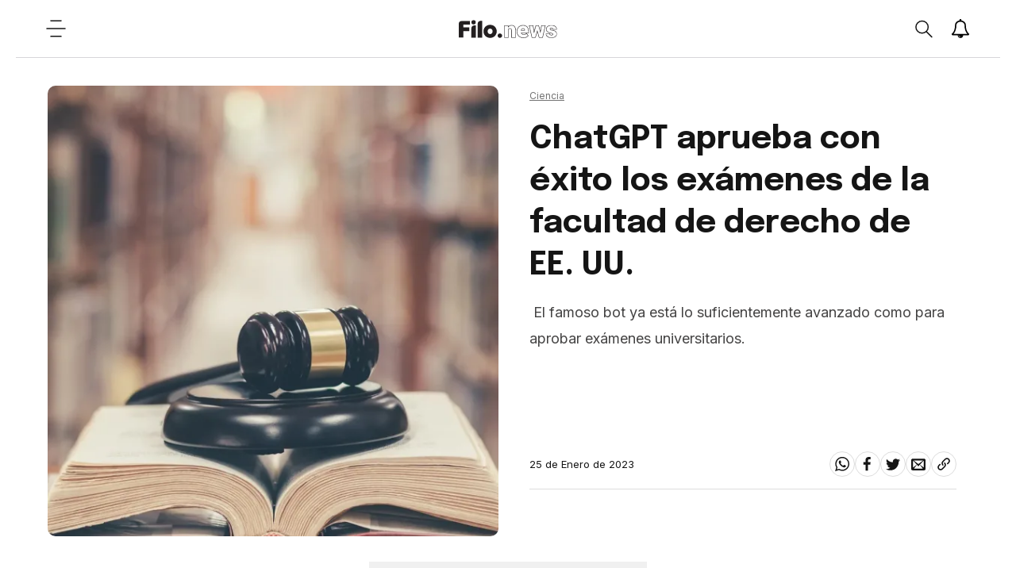

--- FILE ---
content_type: text/html; charset=utf-8
request_url: https://www.filo.news/noticia/2023/01/25/chatgpt-aprueba-con-exito-los-examenes-de-la-facultad-de-derecho-de-ee-uu
body_size: 30699
content:
<!DOCTYPE html><html lang="es"><head><meta charSet="utf-8"/><meta http-equiv="X-UA-Compatible" content="IE=edge"/><meta name="viewport" content="width=device-width, initial-scale=1.0"/><title>ChatGPT aprueba con éxito los exámenes de la facultad de derecho de EE. UU. | Filo News</title><meta name="description" content="&amp;nbsp;El famoso bot ya está lo suficientemente avanzado como para aprobar exámenes universitarios."/><meta property="fb:pages" content="229429097479545"/><meta property="fb:app_id" content="425808681125946"/><meta property="og:title" content="ChatGPT aprueba con éxito los exámenes de la facultad de derecho de EE. UU."/><meta property="og:type" content="website"/><meta property="og:description" content="&amp;nbsp;El famoso bot ya está lo suficientemente avanzado como para aprobar exámenes universitarios."/><meta property="og:url" content="https://www.filo.news/noticia/2023/01/25/chatgpt-aprueba-con-exito-los-examenes-de-la-facultad-de-derecho-de-ee-uu"/><meta property="og:site_name" content="Filo News"/><meta property="og:image" content="https://assets.dev-filo.dift.io/img/2023/01/25/gettyimages8999068386a784e87-0f3a-49e3-a5b8-18ea09cce6ee3821_re.jpg"/><meta property="og:image:alt" content="ChatGPT aprueba con éxito los exámenes de la facultad de derecho de EE. UU."/><meta name="twitter:card" content="summary_large_image"/><meta name="twitter:title" content="ChatGPT aprueba con éxito los exámenes de la facultad de derecho de EE. UU."/><meta name="twitter:image" content="https://assets.dev-filo.dift.io/img/2023/01/25/gettyimages8999068386a784e87-0f3a-49e3-a5b8-18ea09cce6ee3821_re.jpg"/><meta name="twitter:site" content="https://twitter.com/filonewsOK"/><meta name="twitter:creator" content="Dift Collective"/><meta name="twitter:url" content="filonewsOK"/><meta name="twitter:domain" content="https://www.filo.news/"/><meta name="twitter:description" content="&amp;nbsp;El famoso bot ya está lo suficientemente avanzado como para aprobar exámenes universitarios."/><link rel="canonical" href="https://www.filo.news/noticia/2023/01/25/chatgpt-aprueba-con-exito-los-examenes-de-la-facultad-de-derecho-de-ee-uu"/><link rel="alternate" type="application/rss+xml" title="Fuente RSS para Filo News" href="https://www.filo.news/rss/rss.xml"/><meta name="mobile-web-app-capable" content="yes"/><meta name="application-name" content="Filo News"/><link rel="icon" href="/favicon.png"/><link rel="apple-touch-icon" href="/favicon.png"/><meta name="apple-mobile-web-app-capable" content="yes"/><meta name="apple-mobile-web-app-status-bar-style" content="#ffffff"/><meta name="apple-mobile-web-app-title" content="Filo News"/><meta name="msapplication-tap-highlight" content="no"/><meta name="msapplication-TileImage" content="/favicon.png"/><meta name="msapplication-TileColor" content="#ffffff"/><meta name="theme-color" content="#ffffff"/><meta name="robots" content="index, follow, max-image-preview:large"/><noscript><img height="1" width="1" style="display:none" src="https://www.facebook.com/tr?id=304167650310642&amp;ev=PageView&amp;noscript=1"/></noscript><meta name="next-head-count" content="39"/><link data-next-font="" rel="preconnect" href="/" crossorigin="anonymous"/><link rel="preload" href="/_next/static/css/3faa5affdb941864.css" as="style"/><link rel="stylesheet" href="/_next/static/css/3faa5affdb941864.css" data-n-g=""/><noscript data-n-css=""></noscript><script defer="" nomodule="" src="/_next/static/chunks/polyfills-78c92fac7aa8fdd8.js"></script><script src="/_next/static/chunks/webpack-38cee4c0e358b1a3.js" defer=""></script><script src="/_next/static/chunks/framework-2c16ac744b6cdea6.js" defer=""></script><script src="/_next/static/chunks/main-7ca77fdd03c8e7a9.js" defer=""></script><script src="/_next/static/chunks/pages/_app-c78864d2bf139deb.js" defer=""></script><script src="/_next/static/chunks/12-cb0cf551bcbc2e47.js" defer=""></script><script src="/_next/static/chunks/121-2ffb4b4cf2666096.js" defer=""></script><script src="/_next/static/chunks/675-786400278629478a.js" defer=""></script><script src="/_next/static/chunks/818-4063c4d08a38731b.js" defer=""></script><script src="/_next/static/chunks/222-29d462f946208cd3.js" defer=""></script><script src="/_next/static/chunks/789-c0aa54c89922eaa6.js" defer=""></script><script src="/_next/static/chunks/pages/%5Bsection%5D/%5B...article%5D-60d29cc8ab2f0be4.js" defer=""></script><script src="/_next/static/xPBfXsPZrZxToyFHQR2L4/_buildManifest.js" defer=""></script><script src="/_next/static/xPBfXsPZrZxToyFHQR2L4/_ssgManifest.js" defer=""></script></head><body><div id="__next"><noscript><img src="https://sb.scorecardresearch.com/p?c1=2&amp;c2=20892122&amp;cv=2.0&amp;cj=1"/></noscript><div class="layout "><div class="layout__wrapper"><a href="#main" class="skip-to-content">Ir al contenido</a><header class="header"><button class="header__hamb" aria-label="Open menu"><svg width="25" height="24" viewBox="0 0 25 24" fill="none" xmlns="http://www.w3.org/2000/svg"><path d="M6 2.13699H19" stroke-width="1.5" stroke-linecap="round" stroke-linejoin="round"></path><path d="M6 21.863H19" stroke-width="1.5" stroke-linecap="round" stroke-linejoin="round"></path><path d="M1 12H24" stroke-width="1.5" stroke-linecap="round" stroke-linejoin="round"></path></svg></button><a title="Filo.news" class="header__lg" href="/"><img src="/svg/lg.svg" alt="Logo" width="124" height="25"/></a><div class="header__actions"><div class="header__actions__search "><button class="header__actions__search__btn" aria-label="Open search"><svg width="24" height="25" viewBox="0 0 24 25" fill="none" xmlns="http://www.w3.org/2000/svg"><path fill-rule="evenodd" clip-rule="evenodd" d="M18.3736 10.1113C18.3736 12.3226 17.4196 14.313 15.8946 15.7037C14.5176 16.9592 12.6766 17.7266 10.6526 17.7266C6.38962 17.7266 2.93262 14.3169 2.93262 10.1113C2.93262 5.90574 6.38962 2.4961 10.6526 2.4961C14.9176 2.4961 18.3736 5.90574 18.3736 10.1113Z" stroke-width="1.5" stroke-linecap="round" stroke-linejoin="round"></path><path d="M15.894 15.7041L22.888 22.6032" stroke-width="1.5" stroke-linecap="round" stroke-linejoin="round"></path></svg></button><div class="header__actions__search__content"><span class="header__actions__search__content__icon"><svg width="24" height="25" viewBox="0 0 24 25" fill="none" xmlns="http://www.w3.org/2000/svg"><path fill-rule="evenodd" clip-rule="evenodd" d="M18.3736 10.1113C18.3736 12.3226 17.4196 14.313 15.8946 15.7037C14.5176 16.9592 12.6766 17.7266 10.6526 17.7266C6.38962 17.7266 2.93262 14.3169 2.93262 10.1113C2.93262 5.90574 6.38962 2.4961 10.6526 2.4961C14.9176 2.4961 18.3736 5.90574 18.3736 10.1113Z" stroke-width="1.5" stroke-linecap="round" stroke-linejoin="round"></path><path d="M15.894 15.7041L22.888 22.6032" stroke-width="1.5" stroke-linecap="round" stroke-linejoin="round"></path></svg></span><input type="text" placeholder="Buscar"/><span class="header__actions__search__content__arrow"><svg width="6" height="10" viewBox="0 0 6 10" fill="none" xmlns="http://www.w3.org/2000/svg"><path d="M1 1L5 5.06544L1.12966 9" stroke-width="1.6" stroke-linecap="round" stroke-linejoin="round"></path></svg></span></div></div><button class="header__actions__notifications" aria-label="Show notifications"><svg width="24" height="24" viewBox="0 0 28 28" xmlns="http://www.w3.org/2000/svg"><path stroke-width="0.0001" stroke-linecap="round" stroke-linejoin="round" d="M14.25 26.5c0-0.141-0.109-0.25-0.25-0.25-1.234 0-2.25-1.016-2.25-2.25 0-0.141-0.109-0.25-0.25-0.25s-0.25 0.109-0.25 0.25c0 1.516 1.234 2.75 2.75 2.75 0.141 0 0.25-0.109 0.25-0.25zM3.844 22h20.312c-2.797-3.156-4.156-7.438-4.156-13 0-2.016-1.906-5-6-5s-6 2.984-6 5c0 5.563-1.359 9.844-4.156 13zM27 22c0 1.094-0.906 2-2 2h-7c0 2.203-1.797 4-4 4s-4-1.797-4-4h-7c-1.094 0-2-0.906-2-2 2.312-1.953 5-5.453 5-13 0-3 2.484-6.281 6.625-6.891-0.078-0.187-0.125-0.391-0.125-0.609 0-0.828 0.672-1.5 1.5-1.5s1.5 0.672 1.5 1.5c0 0.219-0.047 0.422-0.125 0.609 4.141 0.609 6.625 3.891 6.625 6.891 0 7.547 2.688 11.047 5 13z"></path></svg></button><button class="header__hamb header__hamb--mobile" aria-label="Open menu"><svg width="25" height="24" viewBox="0 0 25 24" fill="none" xmlns="http://www.w3.org/2000/svg"><path d="M6 2.13699H19" stroke-width="1.5" stroke-linecap="round" stroke-linejoin="round"></path><path d="M6 21.863H19" stroke-width="1.5" stroke-linecap="round" stroke-linejoin="round"></path><path d="M1 12H24" stroke-width="1.5" stroke-linecap="round" stroke-linejoin="round"></path></svg></button></div></header><div class="subscribe-news"><div class="subscribe-news__wrapper"><div class="subscribe-news__wrapper__icon"></div><div class="subscribe-news__wrapper__content"><h3>¡No te pierdas las últimas noticias!</h3><p>Suscribite a las notificaciones y enterate de todo.</p><div class="subscribe-news__wrapper__content__links"><button class="subscribe-news__wrapper__content__links__close">No, gracias</button><button class="subscribe-news__wrapper__content__links__done">Suscribirme</button></div></div></div><div class="subscribe-news__overlay"></div></div><nav class="menu " aria-expanded="false" aria-hidden="true" aria-describedby="menu-title"><div class="menu__wrapper"><h2 class="menu__title" id="menu-title">Secciones</h2><ul class="menu__list"><a href="/actualidad"><li class="menu__list__item"><details><summary><span><svg width="6" height="10" viewBox="0 0 6 10" fill="none" xmlns="http://www.w3.org/2000/svg"><path d="M1 1L5 5.06544L1.12966 9" stroke-width="1.6" stroke-linecap="round" stroke-linejoin="round"></path></svg></span>Actualidad</summary></details></li></a><a href="/autos"><li class="menu__list__item"><details><summary><span><svg width="6" height="10" viewBox="0 0 6 10" fill="none" xmlns="http://www.w3.org/2000/svg"><path d="M1 1L5 5.06544L1.12966 9" stroke-width="1.6" stroke-linecap="round" stroke-linejoin="round"></path></svg></span>Autos</summary></details></li></a><a href="/ciencia"><li class="menu__list__item"><details><summary><span><svg width="6" height="10" viewBox="0 0 6 10" fill="none" xmlns="http://www.w3.org/2000/svg"><path d="M1 1L5 5.06544L1.12966 9" stroke-width="1.6" stroke-linecap="round" stroke-linejoin="round"></path></svg></span>Ciencia</summary></details></li></a><a href="/cine-y-series"><li class="menu__list__item"><details><summary><span><svg width="6" height="10" viewBox="0 0 6 10" fill="none" xmlns="http://www.w3.org/2000/svg"><path d="M1 1L5 5.06544L1.12966 9" stroke-width="1.6" stroke-linecap="round" stroke-linejoin="round"></path></svg></span>Cine y Series</summary></details></li></a><a href="/comida"><li class="menu__list__item"><details><summary><span><svg width="6" height="10" viewBox="0 0 6 10" fill="none" xmlns="http://www.w3.org/2000/svg"><path d="M1 1L5 5.06544L1.12966 9" stroke-width="1.6" stroke-linecap="round" stroke-linejoin="round"></path></svg></span>Comida</summary></details></li></a><a href="/deportes"><li class="menu__list__item"><details><summary><span><svg width="6" height="10" viewBox="0 0 6 10" fill="none" xmlns="http://www.w3.org/2000/svg"><path d="M1 1L5 5.06544L1.12966 9" stroke-width="1.6" stroke-linecap="round" stroke-linejoin="round"></path></svg></span>Deportes</summary></details></li></a><a href="/espect%C3%A1culos"><li class="menu__list__item"><details><summary><span><svg width="6" height="10" viewBox="0 0 6 10" fill="none" xmlns="http://www.w3.org/2000/svg"><path d="M1 1L5 5.06544L1.12966 9" stroke-width="1.6" stroke-linecap="round" stroke-linejoin="round"></path></svg></span>Espectáculos</summary></details></li></a><a href="/gaming"><li class="menu__list__item"><details><summary><span><svg width="6" height="10" viewBox="0 0 6 10" fill="none" xmlns="http://www.w3.org/2000/svg"><path d="M1 1L5 5.06544L1.12966 9" stroke-width="1.6" stroke-linecap="round" stroke-linejoin="round"></path></svg></span>Gaming</summary></details></li></a><a href="/genero"><li class="menu__list__item"><details><summary><span><svg width="6" height="10" viewBox="0 0 6 10" fill="none" xmlns="http://www.w3.org/2000/svg"><path d="M1 1L5 5.06544L1.12966 9" stroke-width="1.6" stroke-linecap="round" stroke-linejoin="round"></path></svg></span>Género</summary></details></li></a><a href="/musica"><li class="menu__list__item"><details><summary><span><svg width="6" height="10" viewBox="0 0 6 10" fill="none" xmlns="http://www.w3.org/2000/svg"><path d="M1 1L5 5.06544L1.12966 9" stroke-width="1.6" stroke-linecap="round" stroke-linejoin="round"></path></svg></span>Música</summary></details></li></a><a href="/salud"><li class="menu__list__item"><details><summary><span><svg width="6" height="10" viewBox="0 0 6 10" fill="none" xmlns="http://www.w3.org/2000/svg"><path d="M1 1L5 5.06544L1.12966 9" stroke-width="1.6" stroke-linecap="round" stroke-linejoin="round"></path></svg></span>Salud</summary></details></li></a><a href="/tecnologia"><li class="menu__list__item"><details><summary><span><svg width="6" height="10" viewBox="0 0 6 10" fill="none" xmlns="http://www.w3.org/2000/svg"><path d="M1 1L5 5.06544L1.12966 9" stroke-width="1.6" stroke-linecap="round" stroke-linejoin="round"></path></svg></span>Tecnologia</summary></details></li></a><a href="/viral"><li class="menu__list__item"><details><summary><span><svg width="6" height="10" viewBox="0 0 6 10" fill="none" xmlns="http://www.w3.org/2000/svg"><path d="M1 1L5 5.06544L1.12966 9" stroke-width="1.6" stroke-linecap="round" stroke-linejoin="round"></path></svg></span>Viral</summary></details></li></a></ul><ul class="menu__extra"><li><a href="/newsletters">Newsletter</a></li><li><a href="/staff">Sobre Filo.news</a></li><li><a href="/terminos-y-condiciones">Terminos y condiciones</a></li><li><a href="/politicas-de-privacidad">Politicas de privacidad</a></li><li><a href="mailto:ayuda@filo.news">Contacto</a></li></ul><ul class="menu__social"><li><a href="https://www.facebook.com/filonews" target="_blank"><span><svg width="24" height="24" viewBox="0 0 24 24" fill="none" xmlns="http://www.w3.org/2000/svg"><path fill-rule="evenodd" clip-rule="evenodd" d="M17.0654 8.72473H5V12.9425H16.5238L17.0654 8.72473Z"></path><path fill-rule="evenodd" clip-rule="evenodd" d="M8.60748 5.01078V23.1328H12.8253V5.82544C12.8253 4.74644 13.7006 3.87111 14.7796 3.87111H17.1167V0H13.6688C12.3414 0 11.0457 0.492556 10.101 1.42422C9.94793 1.57589 9.80637 1.73189 9.67782 1.89222C8.96715 2.769 8.60748 3.88122 8.60748 5.01078Z"></path></svg></span></a></li><li><a href="https://twitter.com/filonewsOK" target="_blank"><span><svg width="32" height="32" viewBox="0 0 32 32" fill="none" xmlns="http://www.w3.org/2000/svg"><path fill-rule="evenodd" clip-rule="evenodd" d="M32 7.075c-1.175 0.525-2.444 0.875-3.769 1.031 1.356-0.813 2.394-2.1 2.887-3.631-1.269 0.75-2.675 1.3-4.169 1.594-1.2-1.275-2.906-2.069-4.794-2.069-3.625 0-6.563 2.938-6.563 6.563 0 0.512 0.056 1.012 0.169 1.494-5.456-0.275-10.294-2.888-13.531-6.862-0.563 0.969-0.887 2.1-0.887 3.3 0 2.275 1.156 4.287 2.919 5.463-1.075-0.031-2.087-0.331-2.975-0.819 0 0.025 0 0.056 0 0.081 0 3.181 2.263 5.838 5.269 6.437-0.55 0.15-1.131 0.231-1.731 0.231-0.425 0-0.831-0.044-1.237-0.119 0.838 2.606 3.263 4.506 6.131 4.563-2.25 1.762-5.075 2.813-8.156 2.813-0.531 0-1.050-0.031-1.569-0.094 2.913 1.869 6.362 2.95 10.069 2.95 12.075 0 18.681-10.006 18.681-18.681 0-0.287-0.006-0.569-0.019-0.85 1.281-0.919 2.394-2.075 3.275-3.394z"></path></svg></span></a></li><li><a href="https://www.instagram.com/filonewsok/" target="_blank"><span><svg width="32" height="32" viewBox="0 0 32 32" fill="none" xmlns="http://www.w3.org/2000/svg"><path d="M16 2.881c4.275 0 4.781 0.019 6.462 0.094 1.563 0.069 2.406 0.331 2.969 0.55 0.744 0.288 1.281 0.638 1.837 1.194 0.563 0.563 0.906 1.094 1.2 1.838 0.219 0.563 0.481 1.412 0.55 2.969 0.075 1.688 0.094 2.194 0.094 6.463s-0.019 4.781-0.094 6.463c-0.069 1.563-0.331 2.406-0.55 2.969-0.288 0.744-0.637 1.281-1.194 1.837-0.563 0.563-1.094 0.906-1.837 1.2-0.563 0.219-1.413 0.481-2.969 0.55-1.688 0.075-2.194 0.094-6.463 0.094s-4.781-0.019-6.463-0.094c-1.563-0.069-2.406-0.331-2.969-0.55-0.744-0.288-1.281-0.637-1.838-1.194-0.563-0.563-0.906-1.094-1.2-1.837-0.219-0.563-0.481-1.413-0.55-2.969-0.075-1.688-0.094-2.194-0.094-6.463s0.019-4.781 0.094-6.463c0.069-1.563 0.331-2.406 0.55-2.969 0.288-0.744 0.638-1.281 1.194-1.838 0.563-0.563 1.094-0.906 1.838-1.2 0.563-0.219 1.412-0.481 2.969-0.55 1.681-0.075 2.188-0.094 6.463-0.094zM16 0c-4.344 0-4.887 0.019-6.594 0.094-1.7 0.075-2.869 0.35-3.881 0.744-1.056 0.412-1.95 0.956-2.837 1.85-0.894 0.888-1.438 1.781-1.85 2.831-0.394 1.019-0.669 2.181-0.744 3.881-0.075 1.713-0.094 2.256-0.094 6.6s0.019 4.887 0.094 6.594c0.075 1.7 0.35 2.869 0.744 3.881 0.413 1.056 0.956 1.95 1.85 2.837 0.887 0.887 1.781 1.438 2.831 1.844 1.019 0.394 2.181 0.669 3.881 0.744 1.706 0.075 2.25 0.094 6.594 0.094s4.888-0.019 6.594-0.094c1.7-0.075 2.869-0.35 3.881-0.744 1.050-0.406 1.944-0.956 2.831-1.844s1.438-1.781 1.844-2.831c0.394-1.019 0.669-2.181 0.744-3.881 0.075-1.706 0.094-2.25 0.094-6.594s-0.019-4.887-0.094-6.594c-0.075-1.7-0.35-2.869-0.744-3.881-0.394-1.063-0.938-1.956-1.831-2.844-0.887-0.887-1.781-1.438-2.831-1.844-1.019-0.394-2.181-0.669-3.881-0.744-1.712-0.081-2.256-0.1-6.6-0.1v0z"></path><path d="M16 7.781c-4.537 0-8.219 3.681-8.219 8.219s3.681 8.219 8.219 8.219 8.219-3.681 8.219-8.219c0-4.537-3.681-8.219-8.219-8.219zM16 21.331c-2.944 0-5.331-2.387-5.331-5.331s2.387-5.331 5.331-5.331c2.944 0 5.331 2.387 5.331 5.331s-2.387 5.331-5.331 5.331z"></path><path d="M26.462 7.456c0 1.060-0.859 1.919-1.919 1.919s-1.919-0.859-1.919-1.919c0-1.060 0.859-1.919 1.919-1.919s1.919 0.859 1.919 1.919z"></path></svg></span></a></li><li><a href="https://www.youtube.com/channel/UC9vs8KujZ2kJ2hbg01fNRVw/videos?sub_confirmation=1" target="_blank"><span><svg width="32" height="32" viewBox="0 0 32 32" fill="none" xmlns="http://www.w3.org/2000/svg"><path d="M31.681 9.6c0 0-0.313-2.206-1.275-3.175-1.219-1.275-2.581-1.281-3.206-1.356-4.475-0.325-11.194-0.325-11.194-0.325h-0.012c0 0-6.719 0-11.194 0.325-0.625 0.075-1.987 0.081-3.206 1.356-0.963 0.969-1.269 3.175-1.269 3.175s-0.319 2.588-0.319 5.181v2.425c0 2.587 0.319 5.181 0.319 5.181s0.313 2.206 1.269 3.175c1.219 1.275 2.819 1.231 3.531 1.369 2.563 0.244 10.881 0.319 10.881 0.319s6.725-0.012 11.2-0.331c0.625-0.075 1.988-0.081 3.206-1.356 0.962-0.969 1.275-3.175 1.275-3.175s0.319-2.587 0.319-5.181v-2.425c-0.006-2.588-0.325-5.181-0.325-5.181zM12.694 20.15v-8.994l8.644 4.513-8.644 4.481z"></path></svg></span></a></li></ul><div class="menu__daskmode"><button><span></span>Modo día</button></div></div></nav><main class="main" id="main"><div class="detail__progress"><span style="width:0%"></span></div><section class="detail"><div class="detail-herospace detail-herospace--nouser"><div class="detail-herospace__content"><div class="detail-herospace__top"><span><a href="/ciencia"><span>Ciencia</span></a> </span><h3>ChatGPT aprueba con éxito los exámenes de la facultad de derecho de EE. UU.</h3><div><p>&nbsp;El famoso bot ya está lo suficientemente avanzado como para aprobar exámenes universitarios.</p></div></div><div class="detail-herospace__bottom"><div class="detail-herospace__bottom__link"></div><div class="detail-herospace__bottom__share"><p><time dateTime="2023-01-25T19:59:00.000Z">25 de Enero de 2023</time></p><ul><li><a href="#"><button aria-label="whatsapp" style="background-color:transparent;border:none;padding:7px;font:inherit;color:inherit;cursor:pointer;outline:none"><svg width="24" height="28" viewBox="0 0 24 28" fill="none" xmlns="http://www.w3.org/2000/svg"><path fill-rule="evenodd" clip-rule="evenodd" d="M15.391 15.219c0.266 0 2.812 1.328 2.922 1.516 0.031 0.078 0.031 0.172 0.031 0.234 0 0.391-0.125 0.828-0.266 1.188-0.359 0.875-1.813 1.437-2.703 1.437-0.75 0-2.297-0.656-2.969-0.969-2.234-1.016-3.625-2.75-4.969-4.734-0.594-0.875-1.125-1.953-1.109-3.031v-0.125c0.031-1.031 0.406-1.766 1.156-2.469 0.234-0.219 0.484-0.344 0.812-0.344 0.187 0 0.375 0.047 0.578 0.047 0.422 0 0.5 0.125 0.656 0.531 0.109 0.266 0.906 2.391 0.906 2.547 0 0.594-1.078 1.266-1.078 1.625 0 0.078 0.031 0.156 0.078 0.234 0.344 0.734 1 1.578 1.594 2.141 0.719 0.688 1.484 1.141 2.359 1.578 0.109 0.063 0.219 0.109 0.344 0.109 0.469 0 1.25-1.516 1.656-1.516zM12.219 23.5c5.406 0 9.812-4.406 9.812-9.812s-4.406-9.812-9.812-9.812-9.812 4.406-9.812 9.812c0 2.063 0.656 4.078 1.875 5.75l-1.234 3.641 3.781-1.203c1.594 1.047 3.484 1.625 5.391 1.625zM12.219 1.906c6.5 0 11.781 5.281 11.781 11.781s-5.281 11.781-11.781 11.781c-1.984 0-3.953-0.5-5.703-1.469l-6.516 2.094 2.125-6.328c-1.109-1.828-1.687-3.938-1.687-6.078 0-6.5 5.281-11.781 11.781-11.781z"></path></svg></button></a></li><li><a href="#"><button aria-label="facebook" style="background-color:transparent;border:none;padding:7px;font:inherit;color:inherit;cursor:pointer;outline:none"><svg width="24" height="24" viewBox="0 0 24 24" fill="none" xmlns="http://www.w3.org/2000/svg"><path fill-rule="evenodd" clip-rule="evenodd" d="M17.0654 8.72473H5V12.9425H16.5238L17.0654 8.72473Z"></path><path fill-rule="evenodd" clip-rule="evenodd" d="M8.60748 5.01078V23.1328H12.8253V5.82544C12.8253 4.74644 13.7006 3.87111 14.7796 3.87111H17.1167V0H13.6688C12.3414 0 11.0457 0.492556 10.101 1.42422C9.94793 1.57589 9.80637 1.73189 9.67782 1.89222C8.96715 2.769 8.60748 3.88122 8.60748 5.01078Z"></path></svg></button></a></li><li><a href="#"><button aria-label="twitter" style="background-color:transparent;border:none;padding:7px;font:inherit;color:inherit;cursor:pointer;outline:none"><svg width="32" height="32" viewBox="0 0 32 32" fill="none" xmlns="http://www.w3.org/2000/svg"><path fill-rule="evenodd" clip-rule="evenodd" d="M32 7.075c-1.175 0.525-2.444 0.875-3.769 1.031 1.356-0.813 2.394-2.1 2.887-3.631-1.269 0.75-2.675 1.3-4.169 1.594-1.2-1.275-2.906-2.069-4.794-2.069-3.625 0-6.563 2.938-6.563 6.563 0 0.512 0.056 1.012 0.169 1.494-5.456-0.275-10.294-2.888-13.531-6.862-0.563 0.969-0.887 2.1-0.887 3.3 0 2.275 1.156 4.287 2.919 5.463-1.075-0.031-2.087-0.331-2.975-0.819 0 0.025 0 0.056 0 0.081 0 3.181 2.263 5.838 5.269 6.437-0.55 0.15-1.131 0.231-1.731 0.231-0.425 0-0.831-0.044-1.237-0.119 0.838 2.606 3.263 4.506 6.131 4.563-2.25 1.762-5.075 2.813-8.156 2.813-0.531 0-1.050-0.031-1.569-0.094 2.913 1.869 6.362 2.95 10.069 2.95 12.075 0 18.681-10.006 18.681-18.681 0-0.287-0.006-0.569-0.019-0.85 1.281-0.919 2.394-2.075 3.275-3.394z"></path></svg></button></a></li><li><a href="#"><button aria-label="email" style="background-color:transparent;border:none;padding:7px;font:inherit;color:inherit;cursor:pointer;outline:none"><svg width="32" height="32" viewBox="0 0 32 32" fill="none" xmlns="http://www.w3.org/2000/svg"><path fill-rule="evenodd" clip-rule="evenodd" d="M29 4h-26c-1.65 0-3 1.35-3 3v20c0 1.65 1.35 3 3 3h26c1.65 0 3-1.35 3-3v-20c0-1.65-1.35-3-3-3zM12.461 17.199l-8.461 6.59v-15.676l8.461 9.086zM5.512 8h20.976l-10.488 7.875-10.488-7.875zM12.79 17.553l3.21 3.447 3.21-3.447 6.58 8.447h-19.579l6.58-8.447zM19.539 17.199l8.461-9.086v15.676l-8.461-6.59z"></path></svg></button></a></li><li><a href="/" target="_blank" rel="noreferrer noopener" aria-label="Share link"><svg width="32" height="32" viewBox="0 0 32 32" fill="none" xmlns="http://www.w3.org/2000/svg"><path fill-rule="evenodd" clip-rule="evenodd" d="M13.757 19.868c-0.416 0-0.832-0.159-1.149-0.476-2.973-2.973-2.973-7.81 0-10.783l6-6c1.44-1.44 3.355-2.233 5.392-2.233s3.951 0.793 5.392 2.233c2.973 2.973 2.973 7.81 0 10.783l-2.743 2.743c-0.635 0.635-1.663 0.635-2.298 0s-0.635-1.663 0-2.298l2.743-2.743c1.706-1.706 1.706-4.481 0-6.187-0.826-0.826-1.925-1.281-3.094-1.281s-2.267 0.455-3.094 1.281l-6 6c-1.706 1.706-1.706 4.481 0 6.187 0.635 0.635 0.635 1.663 0 2.298-0.317 0.317-0.733 0.476-1.149 0.476z"></path><path fill-rule="evenodd" clip-rule="evenodd" d="M8 31.625c-2.037 0-3.952-0.793-5.392-2.233-2.973-2.973-2.973-7.81 0-10.783l2.743-2.743c0.635-0.635 1.664-0.635 2.298 0s0.635 1.663 0 2.298l-2.743 2.743c-1.706 1.706-1.706 4.481 0 6.187 0.826 0.826 1.925 1.281 3.094 1.281s2.267-0.455 3.094-1.281l6-6c1.706-1.706 1.706-4.481 0-6.187-0.635-0.635-0.635-1.663 0-2.298s1.663-0.635 2.298 0c2.973 2.973 2.973 7.81 0 10.783l-6 6c-1.44 1.44-3.355 2.233-5.392 2.233z"></path></svg></a></li></ul></div></div></div><div class="detail-herospace__image"><figure><img height="600" width="600" sizes="(min-width: 800px) 50vw, 50vw" loading="eager" fetchpriority="high" decoding="async" src="https://assets.dev-filo.dift.io/img/2023/01/25/gettyimages8999068386a784e87-0f3a-49e3-a5b8-18ea09cce6ee6659.jpg" alt="ChatGPT aprueba con éxito los exámenes de la facultad de derecho de EE. UU."/></figure></div></div><div class="detail-content__banner"><div id="div-gpt-ad-1679005409953-0" class="gpt-bottom"></div></div><div class="detail-content"><div class="detail-content__body"><html><head></head><body class="detail-content__image"><p><strong>ChatGPT</strong> es un programa desarrollado por una empresa estadounidense Open AI conocido, entre otras cosas, por su capacidad de<strong> responder consultas y generar textos de manera similar a cómo lo hace una persona </strong>utilizando técnicas de aprendizaje profundo y procesamiento del lenguaje natural. Y según encontraron recientemente, las respuestas son tan buenas que este chatbot aprobó con éxito los exámenes de una facultad de derecho de Estados Unidos.</p><p><strong>Jonathan Choi</strong>, profesor de la Facultad de Derecho de la Universidad de Minnesota, fue quien probó la herramienta con cuatro exámenes reales de estudiantes que constaba de<strong> 95 preguntas de opción múltiple y 12 preguntas de redacción de ensayos</strong>. Luego calificaron estos exámenes a ciegas, como parte del proceso regular de calificación para cada clase. Aunque su desempeño no fue perfecto, la plataforma de IA obtuvo una calificación de C+ en cuatro cursos de Derecho Constitucional, lo que significa que fue suficiente para aprobar.</p><p>"<i>Obtuvimos mejores resultados al evitar las sutilezas (por ejemplo, no decirle al ChatGPT 'por favor' o 'gracias') y mantuvimos las instrucciones importantes breves y ubicándolas al final del aviso (en lugar de decir 'Escribir en un tono académico' , escribimos 'Tono académico')</i>", <a target="_blank" rel="noopener noreferrer" href="https://papers.ssrn.com/sol3/papers.cfm?abstract_id=4335905">detallaron los autores en un artículo</a>.</p><figure class="image"><img src="https://assets.dev-filo.dift.io/img/2023/01/25/image_(1)7368_.jpg"></figure><p>En algunas consignas, como aquellas basadas en ensayos, ChatGPT incluso <strong>superó el rendimiento de los estudiantes reales</strong>. Sin embargo, cuando cometió errores, estos errores fueron "dramáticamente incorrectos", especialmente en situaciones en las que se requería evaluar casos, teorías o doctrinas específicas, o sacar conclusiones basadas en la información dada.</p><p>"<i>Al escribir ensayos, ChatGPT mostró una sólida comprensión de las normas legales básicas y tuvo una organización y composición consistentemente sólidas. Sin embargo, tuvo problemas para identificar cuestiones relevantes y, con frecuencia, solo aplicó reglas superficiales a los hechos en comparación con los estudiantes reales</i>", agregaron.</p></div><div class="detail-content__end"><ul class="detail-content__end__tags"></ul><ul class="detail-content__end__social"><li><a><button aria-label="whatsapp" style="background-color:transparent;border:none;padding:0;font:inherit;color:inherit;cursor:pointer;outline:none"><svg width="24" height="28" viewBox="0 0 24 28" fill="none" xmlns="http://www.w3.org/2000/svg"><path fill-rule="evenodd" clip-rule="evenodd" d="M15.391 15.219c0.266 0 2.812 1.328 2.922 1.516 0.031 0.078 0.031 0.172 0.031 0.234 0 0.391-0.125 0.828-0.266 1.188-0.359 0.875-1.813 1.437-2.703 1.437-0.75 0-2.297-0.656-2.969-0.969-2.234-1.016-3.625-2.75-4.969-4.734-0.594-0.875-1.125-1.953-1.109-3.031v-0.125c0.031-1.031 0.406-1.766 1.156-2.469 0.234-0.219 0.484-0.344 0.812-0.344 0.187 0 0.375 0.047 0.578 0.047 0.422 0 0.5 0.125 0.656 0.531 0.109 0.266 0.906 2.391 0.906 2.547 0 0.594-1.078 1.266-1.078 1.625 0 0.078 0.031 0.156 0.078 0.234 0.344 0.734 1 1.578 1.594 2.141 0.719 0.688 1.484 1.141 2.359 1.578 0.109 0.063 0.219 0.109 0.344 0.109 0.469 0 1.25-1.516 1.656-1.516zM12.219 23.5c5.406 0 9.812-4.406 9.812-9.812s-4.406-9.812-9.812-9.812-9.812 4.406-9.812 9.812c0 2.063 0.656 4.078 1.875 5.75l-1.234 3.641 3.781-1.203c1.594 1.047 3.484 1.625 5.391 1.625zM12.219 1.906c6.5 0 11.781 5.281 11.781 11.781s-5.281 11.781-11.781 11.781c-1.984 0-3.953-0.5-5.703-1.469l-6.516 2.094 2.125-6.328c-1.109-1.828-1.687-3.938-1.687-6.078 0-6.5 5.281-11.781 11.781-11.781z"></path></svg></button></a></li><li><a><button aria-label="facebook" style="background-color:transparent;border:none;padding:0;font:inherit;color:inherit;cursor:pointer;outline:none"><svg width="24" height="24" viewBox="0 0 24 24" fill="none" xmlns="http://www.w3.org/2000/svg"><path fill-rule="evenodd" clip-rule="evenodd" d="M17.0654 8.72473H5V12.9425H16.5238L17.0654 8.72473Z"></path><path fill-rule="evenodd" clip-rule="evenodd" d="M8.60748 5.01078V23.1328H12.8253V5.82544C12.8253 4.74644 13.7006 3.87111 14.7796 3.87111H17.1167V0H13.6688C12.3414 0 11.0457 0.492556 10.101 1.42422C9.94793 1.57589 9.80637 1.73189 9.67782 1.89222C8.96715 2.769 8.60748 3.88122 8.60748 5.01078Z"></path></svg></button></a></li><li><a><button aria-label="twitter" style="background-color:transparent;border:none;padding:0;font:inherit;color:inherit;cursor:pointer;outline:none"><svg width="32" height="32" viewBox="0 0 32 32" fill="none" xmlns="http://www.w3.org/2000/svg"><path fill-rule="evenodd" clip-rule="evenodd" d="M32 7.075c-1.175 0.525-2.444 0.875-3.769 1.031 1.356-0.813 2.394-2.1 2.887-3.631-1.269 0.75-2.675 1.3-4.169 1.594-1.2-1.275-2.906-2.069-4.794-2.069-3.625 0-6.563 2.938-6.563 6.563 0 0.512 0.056 1.012 0.169 1.494-5.456-0.275-10.294-2.888-13.531-6.862-0.563 0.969-0.887 2.1-0.887 3.3 0 2.275 1.156 4.287 2.919 5.463-1.075-0.031-2.087-0.331-2.975-0.819 0 0.025 0 0.056 0 0.081 0 3.181 2.263 5.838 5.269 6.437-0.55 0.15-1.131 0.231-1.731 0.231-0.425 0-0.831-0.044-1.237-0.119 0.838 2.606 3.263 4.506 6.131 4.563-2.25 1.762-5.075 2.813-8.156 2.813-0.531 0-1.050-0.031-1.569-0.094 2.913 1.869 6.362 2.95 10.069 2.95 12.075 0 18.681-10.006 18.681-18.681 0-0.287-0.006-0.569-0.019-0.85 1.281-0.919 2.394-2.075 3.275-3.394z"></path></svg></button></a></li><li><a><button aria-label="email" style="background-color:transparent;border:none;padding:0;font:inherit;color:inherit;cursor:pointer;outline:none"><svg width="32" height="32" viewBox="0 0 32 32" fill="none" xmlns="http://www.w3.org/2000/svg"><path fill-rule="evenodd" clip-rule="evenodd" d="M29 4h-26c-1.65 0-3 1.35-3 3v20c0 1.65 1.35 3 3 3h26c1.65 0 3-1.35 3-3v-20c0-1.65-1.35-3-3-3zM12.461 17.199l-8.461 6.59v-15.676l8.461 9.086zM5.512 8h20.976l-10.488 7.875-10.488-7.875zM12.79 17.553l3.21 3.447 3.21-3.447 6.58 8.447h-19.579l6.58-8.447zM19.539 17.199l8.461-9.086v15.676l-8.461-6.59z"></path></svg></button></a></li><li><a href="#" target="_blank" rel="noreferrer noopener" data-share="simple_copy" data-url="https://www.filo.news/noticia/2023/01/25/chatgpt-aprueba-con-exito-los-examenes-de-la-facultad-de-derecho-de-ee-uu" aria-label="Share link"><svg width="32" height="32" viewBox="0 0 32 32" fill="none" xmlns="http://www.w3.org/2000/svg"><path fill-rule="evenodd" clip-rule="evenodd" d="M13.757 19.868c-0.416 0-0.832-0.159-1.149-0.476-2.973-2.973-2.973-7.81 0-10.783l6-6c1.44-1.44 3.355-2.233 5.392-2.233s3.951 0.793 5.392 2.233c2.973 2.973 2.973 7.81 0 10.783l-2.743 2.743c-0.635 0.635-1.663 0.635-2.298 0s-0.635-1.663 0-2.298l2.743-2.743c1.706-1.706 1.706-4.481 0-6.187-0.826-0.826-1.925-1.281-3.094-1.281s-2.267 0.455-3.094 1.281l-6 6c-1.706 1.706-1.706 4.481 0 6.187 0.635 0.635 0.635 1.663 0 2.298-0.317 0.317-0.733 0.476-1.149 0.476z"></path><path fill-rule="evenodd" clip-rule="evenodd" d="M8 31.625c-2.037 0-3.952-0.793-5.392-2.233-2.973-2.973-2.973-7.81 0-10.783l2.743-2.743c0.635-0.635 1.664-0.635 2.298 0s0.635 1.663 0 2.298l-2.743 2.743c-1.706 1.706-1.706 4.481 0 6.187 0.826 0.826 1.925 1.281 3.094 1.281s2.267-0.455 3.094-1.281l6-6c1.706-1.706 1.706-4.481 0-6.187-0.635-0.635-0.635-1.663 0-2.298s1.663-0.635 2.298 0c2.973 2.973 2.973 7.81 0 10.783l-6 6c-1.44 1.44-3.355 2.233-5.392 2.233z"></path></svg></a></li></ul></div><div class="detail-content__link-list"><ul><li><div class="detail-content__link"><a class="detail-content__link__content" href="/noticia/2025/11/14/cientificas-del-conicet-fueron-distinguidas-con-el-premio-l-oreal-unesco-por-las-mujeres-en-la-ciencia-2025"><div class="detail-content__link__data"><h4>Científicas del CONICET fueron distinguidas con el Premio L’Oréal-UNESCO “Por las Mujeres en la Ciencia” 2025</h4><small><time> <!-- -->Hace 2 meses</time></small></div><div class="detail-content__link__image"><img src640="https://assets.dev-filo.dift.io/img/2025/11/14/disenosin_título_(24)9900_sq.png" src1024="https://assets.dev-filo.dift.io/img/2025/11/14/disenosin_título_(24)9900_sq.png" alt="Científicas del CONICET fueron distinguidas con el Premio L’Oréal-UNESCO “Por las Mujeres en la Ciencia” 2025" loading="lazy" width="100" height="100" decoding="async" data-nimg="1" style="color:transparent;width:100%;height:auto" sizes="100vw" srcSet="https://assets.dev-filo.dift.io/img/2025/11/14/disenosin_título_(24)9900_sq.png?w=640&amp;q=75 640w, https://assets.dev-filo.dift.io/img/2025/11/14/disenosin_título_(24)9900_sq.png?w=1024&amp;q=75 1024w" src="https://assets.dev-filo.dift.io/img/2025/11/14/disenosin_título_(24)9900_sq.png?w=1024&amp;q=75"/></div></a></div></li><li><div class="detail-content__link"><a class="detail-content__link__content" href="/noticia/2025/10/08/dos-cachorros-de-aguara-guazu-se-preparan-para-volver-a-su-habitat-en-la-fundacion-temaiken"><div class="detail-content__link__data"><h4>Dos cachorros de aguará guazú se preparan para volver a su hábitat en la Fundación Temaikén</h4><small><time> <!-- -->Hace 3 meses</time></small></div><div class="detail-content__link__image"><img src640="https://assets.dev-filo.dift.io/img/2025/10/08/temaiken4539_sq.jpg" src1024="https://assets.dev-filo.dift.io/img/2025/10/08/temaiken4539_sq.jpg" alt="Dos cachorros de aguará guazú se preparan para volver a su hábitat en la Fundación Temaikén" loading="lazy" width="100" height="100" decoding="async" data-nimg="1" style="color:transparent;width:100%;height:auto" sizes="100vw" srcSet="https://assets.dev-filo.dift.io/img/2025/10/08/temaiken4539_sq.jpg?w=640&amp;q=75 640w, https://assets.dev-filo.dift.io/img/2025/10/08/temaiken4539_sq.jpg?w=1024&amp;q=75 1024w" src="https://assets.dev-filo.dift.io/img/2025/10/08/temaiken4539_sq.jpg?w=1024&amp;q=75"/></div></a></div></li><li><div class="detail-content__link"><a class="detail-content__link__content" href="/noticia/2025/10/08/investigadores-del-conicet-encontraron-un-huevo-de-dinosaurio-carnivoro-en-un-excelente-estado"><div class="detail-content__link__data"><h4>Investigadores del Conicet encontraron un huevo de dinosaurio carnívoro en un excelente estado</h4><small><time> <!-- -->Hace 3 meses</time></small></div><div class="detail-content__link__image"><img src640="https://assets.dev-filo.dift.io/img/2025/10/08/diseosin_título_-_2025-10-08t101121.5644408_sq.jpg" src1024="https://assets.dev-filo.dift.io/img/2025/10/08/diseosin_título_-_2025-10-08t101121.5644408_sq.jpg" alt="Investigadores del Conicet encontraron un huevo de dinosaurio carnívoro en un excelente estado" loading="lazy" width="100" height="100" decoding="async" data-nimg="1" style="color:transparent;width:100%;height:auto" sizes="100vw" srcSet="https://assets.dev-filo.dift.io/img/2025/10/08/diseosin_título_-_2025-10-08t101121.5644408_sq.jpg?w=640&amp;q=75 640w, https://assets.dev-filo.dift.io/img/2025/10/08/diseosin_título_-_2025-10-08t101121.5644408_sq.jpg?w=1024&amp;q=75 1024w" src="https://assets.dev-filo.dift.io/img/2025/10/08/diseosin_título_-_2025-10-08t101121.5644408_sq.jpg?w=1024&amp;q=75"/></div></a></div></li></ul></div></div><div class="detail-content__extra__articles"><div class="detail-content__banner"><div id="div-gpt-ad-1679016333604-0" class="gpt-top"></div></div><section class="last-news "><h2 class="last-news__title">Ultimas Noticias</h2><ul class="last-news__list"><li><a href="/noticia/2026/01/17/la-agencia-nacional-de-seguridad-vial-detecto-casi-1-000-alcoholemias-positivas-en-la-primera-quincena-de-enero"><article class="article"><div class="article__image"><img src640="https://assets.dev-filo.dift.io/img/2026/01/17/controlesdealcoholemia5115_sq.jpg" src1024="https://assets.dev-filo.dift.io/img/2026/01/17/controlesdealcoholemia5115_sq.jpg" alt="La Agencia Nacional de Seguridad Vial detectó casi 1.000 alcoholemias positivas en la primera quincena de enero" loading="lazy" width="100" height="100" decoding="async" data-nimg="1" style="color:transparent;width:100%;height:auto" sizes="100vw" srcSet="https://assets.dev-filo.dift.io/img/2026/01/17/controlesdealcoholemia5115_sq.jpg?w=640&amp;q=75 640w, https://assets.dev-filo.dift.io/img/2026/01/17/controlesdealcoholemia5115_sq.jpg?w=1024&amp;q=75 1024w" src="https://assets.dev-filo.dift.io/img/2026/01/17/controlesdealcoholemia5115_sq.jpg?w=1024&amp;q=75"/></div><h3 class="article__title">La Agencia Nacional de Seguridad Vial detectó casi 1.000 alcoholemias positivas en la primera quincena de enero</h3><div class="article__content"><div><p>En plena temporada de verano, los controles viales intensivos registraron un alto número de conductores alcoholizados y miles de infracciones, con algunos casos de niveles extremadamente elevados de alcohol en sangre.</p></div></div><div class="article__extra"><span class="article__extra__read">Leer más (<!-- -->2 min<!-- -->) <svg width="6" height="10" viewBox="0 0 6 10" fill="none" xmlns="http://www.w3.org/2000/svg"><path d="M1 1L5 5.06544L1.12966 9" stroke-width="1.6" stroke-linecap="round" stroke-linejoin="round"></path></svg></span><p class="article__extra__text"><span>Actualidad</span> - <time class="capitalize">Hace 4 horas<!-- --> </time></p></div></article></a></li><li><a href="/noticia/2026/01/17/imputan-al-padre-de-bastian-por-el-choque-en-la-frontera-de-pinamar-que-dejo-al-nino-en-estado-grave"><article class="article"><div class="article__image"><img src640="https://assets.dev-filo.dift.io/img/2026/01/17/bastian4636_sq.jpg" src1024="https://assets.dev-filo.dift.io/img/2026/01/17/bastian4636_sq.jpg" alt="Imputan al padre de Bastián por el choque en La Frontera de Pinamar que dejó al niño en estado grave" loading="lazy" width="100" height="100" decoding="async" data-nimg="1" style="color:transparent;width:100%;height:auto" sizes="100vw" srcSet="https://assets.dev-filo.dift.io/img/2026/01/17/bastian4636_sq.jpg?w=640&amp;q=75 640w, https://assets.dev-filo.dift.io/img/2026/01/17/bastian4636_sq.jpg?w=1024&amp;q=75 1024w" src="https://assets.dev-filo.dift.io/img/2026/01/17/bastian4636_sq.jpg?w=1024&amp;q=75"/></div><h3 class="article__title">Imputan al padre de Bastián por el choque en La Frontera de Pinamar que dejó al niño en estado grave</h3><div class="article__content"><div><p>La fiscalía acusó a Maximiliano Jerez de lesiones culposas por las condiciones en que viajaba su hijo de 8 años en el siniestro, en medio de la investigación judicial que busca esclarecer responsabilidades.<br>&nbsp;</p></div></div><div class="article__extra"><span class="article__extra__read">Leer más (<!-- -->2 min<!-- -->) <svg width="6" height="10" viewBox="0 0 6 10" fill="none" xmlns="http://www.w3.org/2000/svg"><path d="M1 1L5 5.06544L1.12966 9" stroke-width="1.6" stroke-linecap="round" stroke-linejoin="round"></path></svg></span><p class="article__extra__text"><span>Actualidad</span> - <time class="capitalize">Hace 4 horas<!-- --> </time></p></div></article></a></li><li><a href="/noticia/2026/01/16/milei-viaja-a-paraguay-para-la-firma-del-acuerdo-entre-el-mercosur-y-la-union-europea"><article class="article"><div class="article__image"><img src640="https://assets.dev-filo.dift.io/img/2026/01/16/filo2-_2026-01-16t204228.8309453.png" src1024="https://assets.dev-filo.dift.io/img/2026/01/16/filo2-_2026-01-16t204228.8309453.png" alt="Milei viaja a Paraguay para la firma del acuerdo entre el Mercosur y la Unión Europea" loading="lazy" width="100" height="100" decoding="async" data-nimg="1" style="color:transparent;width:100%;height:auto" sizes="100vw" srcSet="https://assets.dev-filo.dift.io/img/2026/01/16/filo2-_2026-01-16t204228.8309453.png?w=640&amp;q=75 640w, https://assets.dev-filo.dift.io/img/2026/01/16/filo2-_2026-01-16t204228.8309453.png?w=1024&amp;q=75 1024w" src="https://assets.dev-filo.dift.io/img/2026/01/16/filo2-_2026-01-16t204228.8309453.png?w=1024&amp;q=75"/></div><h3 class="article__title">Milei viaja a Paraguay para la firma del acuerdo entre el Mercosur y la Unión Europea</h3><div class="article__content"><div><p>La firma del acuerdo coincidirá con el traspaso de la presidencia pro témpore del Mercosur a Paraguay y marcará el inicio del proceso de ratificación parlamentaria.</p></div></div><div class="article__extra"><span class="article__extra__read">Leer más (<!-- -->2 min<!-- -->) <svg width="6" height="10" viewBox="0 0 6 10" fill="none" xmlns="http://www.w3.org/2000/svg"><path d="M1 1L5 5.06544L1.12966 9" stroke-width="1.6" stroke-linecap="round" stroke-linejoin="round"></path></svg></span><p class="article__extra__text"><span>Actualidad</span> - <time class="capitalize">Hace 18 horas<!-- --> </time></p></div></article></a></li><li><a href="/noticia/2026/01/16/el-gobierno-confirmo-la-participacion-argentina-en-artemis-ii-la-futura-mision-lunar-de-la-nasa"><article class="article"><div class="article__image"><img src640="https://assets.dev-filo.dift.io/img/2026/01/16/filo2-_2026-01-16t185545.7123276.png" src1024="https://assets.dev-filo.dift.io/img/2026/01/16/filo2-_2026-01-16t185545.7123276.png" alt="El Gobierno confirmó la participación argentina en &quot;Artemis II&quot;, la futura misión lunar de la NASA" loading="lazy" width="100" height="100" decoding="async" data-nimg="1" style="color:transparent;width:100%;height:auto" sizes="100vw" srcSet="https://assets.dev-filo.dift.io/img/2026/01/16/filo2-_2026-01-16t185545.7123276.png?w=640&amp;q=75 640w, https://assets.dev-filo.dift.io/img/2026/01/16/filo2-_2026-01-16t185545.7123276.png?w=1024&amp;q=75 1024w" src="https://assets.dev-filo.dift.io/img/2026/01/16/filo2-_2026-01-16t185545.7123276.png?w=1024&amp;q=75"/></div><h3 class="article__title">El Gobierno confirmó la participación argentina en &quot;Artemis II&quot;, la futura misión lunar de la NASA</h3><div class="article__content"><div><p>La Oficina del Presidente informó que se desplegará un microsatélite argentino durante la expedición.</p></div></div><div class="article__extra"><span class="article__extra__read">Leer más (<!-- -->2 min<!-- -->) <svg width="6" height="10" viewBox="0 0 6 10" fill="none" xmlns="http://www.w3.org/2000/svg"><path d="M1 1L5 5.06544L1.12966 9" stroke-width="1.6" stroke-linecap="round" stroke-linejoin="round"></path></svg></span><p class="article__extra__text"><span>Actualidad</span> - <time class="capitalize">Hace 19 horas<!-- --> </time></p></div></article></a></li><li><a href="/noticia/2026/01/16/el-retiro-de-brasil-dejo-sin-custodia-a-la-embajada-argentina-en-venezuela"><article class="article"><div class="article__image"><img src640="https://assets.dev-filo.dift.io/img/2026/01/16/filo2-_2026-01-16t183835.0889303.png" src1024="https://assets.dev-filo.dift.io/img/2026/01/16/filo2-_2026-01-16t183835.0889303.png" alt="El retiro de Brasil dejó sin custodia a la embajada nacional en Venezuela" loading="lazy" width="100" height="100" decoding="async" data-nimg="1" style="color:transparent;width:100%;height:auto" sizes="100vw" srcSet="https://assets.dev-filo.dift.io/img/2026/01/16/filo2-_2026-01-16t183835.0889303.png?w=640&amp;q=75 640w, https://assets.dev-filo.dift.io/img/2026/01/16/filo2-_2026-01-16t183835.0889303.png?w=1024&amp;q=75 1024w" src="https://assets.dev-filo.dift.io/img/2026/01/16/filo2-_2026-01-16t183835.0889303.png?w=1024&amp;q=75"/></div><h3 class="article__title">El retiro de Brasil dejó sin custodia a la embajada nacional en Venezuela</h3><div class="article__content"><div><p>De esta manera, las instalaciones permanecen sin funcionarios diplomáticos y sin un Estado que asuma su protección.</p></div></div><div class="article__extra"><span class="article__extra__read">Leer más (<!-- -->1 min<!-- -->) <svg width="6" height="10" viewBox="0 0 6 10" fill="none" xmlns="http://www.w3.org/2000/svg"><path d="M1 1L5 5.06544L1.12966 9" stroke-width="1.6" stroke-linecap="round" stroke-linejoin="round"></path></svg></span><p class="article__extra__text"><span>Actualidad</span> - <time class="capitalize">Hace 20 horas<!-- --> </time></p></div></article></a></li><li><a href="/noticia/2026/01/16/genero-rechazo-la-decision-de-corina-machado-de-entregar-la-medalla-del-nobel-de-la-paz-a-trump"><article class="article"><div class="article__image"><img src640="https://assets.dev-filo.dift.io/img/2026/01/16/filo2-_2026-01-16t201952.6894478.png" src1024="https://assets.dev-filo.dift.io/img/2026/01/16/filo2-_2026-01-16t201952.6894478.png" alt="Generó rechazo la decisión de Corina Machado de entregar la medalla del Nobel de la Paz a Trump" loading="lazy" width="100" height="100" decoding="async" data-nimg="1" style="color:transparent;width:100%;height:auto" sizes="100vw" srcSet="https://assets.dev-filo.dift.io/img/2026/01/16/filo2-_2026-01-16t201952.6894478.png?w=640&amp;q=75 640w, https://assets.dev-filo.dift.io/img/2026/01/16/filo2-_2026-01-16t201952.6894478.png?w=1024&amp;q=75 1024w" src="https://assets.dev-filo.dift.io/img/2026/01/16/filo2-_2026-01-16t201952.6894478.png?w=1024&amp;q=75"/></div><h3 class="article__title">Generó rechazo la decisión de Corina Machado de entregar la medalla del Nobel de la Paz a Trump</h3><div class="article__content"><div><p>Desde el Instituto Nobel recordaron que el laureado es inalterable, más allá del destino del objeto físico.</p></div></div><div class="article__extra"><span class="article__extra__read">Leer más (<!-- -->2 min<!-- -->) <svg width="6" height="10" viewBox="0 0 6 10" fill="none" xmlns="http://www.w3.org/2000/svg"><path d="M1 1L5 5.06544L1.12966 9" stroke-width="1.6" stroke-linecap="round" stroke-linejoin="round"></path></svg></span><p class="article__extra__text"><span>Actualidad</span> - <time class="capitalize">Hace 21 horas<!-- --> </time></p></div></article></a></li></ul></section></div><div class="detail-content__banner"><div id="div-gpt-ad-1679016361557-0" class="gpt-top"></div></div><section class="subscribe-newsletter"><form><h3 class="subscribe-newsletter__title">Suscribite a nuestros newsletters 🙌🏽</h3><div class="subscribe-newsletter__link"><a href="/newsletters">Ver todos los newsletters</a></div><ul class="subscribe-newsletter__list"></ul><div class="subscribe-newsletter__action"><div class="subscribe-newsletter__action__input"><input required="" name="email" type="text" placeholder="Ingresá tu email"/><button>Suscribirse</button></div></div></form></section></section></main></div></div></div><script id="__NEXT_DATA__" type="application/json">{"props":{"pageProps":{"article":{"id":135873,"link":"/noticia/2023/01/25/chatgpt-aprueba-con-exito-los-examenes-de-la-facultad-de-derecho-de-ee-uu","canonical":"https://www.filo.news/noticia/2023/01/25/chatgpt-aprueba-con-exito-los-examenes-de-la-facultad-de-derecho-de-ee-uu","internal":"","title":"ChatGPT aprueba con éxito los exámenes de la facultad de derecho de EE. UU.","titleshort":"","uppertitle":"","subtitle":"\u003cp\u003e\u0026nbsp;El famoso bot ya está lo suficientemente avanzado como para aprobar exámenes universitarios.\u003c/p\u003e","summary":"","body":"\u003chtml\u003e\u003chead\u003e\u003c/head\u003e\u003cbody class=\"detail-content__image\"\u003e\u003cp\u003e\u003cstrong\u003eChatGPT\u003c/strong\u003e es un programa desarrollado por una empresa estadounidense Open AI conocido, entre otras cosas, por su capacidad de\u003cstrong\u003e responder consultas y generar textos de manera similar a cómo lo hace una persona \u003c/strong\u003eutilizando técnicas de aprendizaje profundo y procesamiento del lenguaje natural. Y según encontraron recientemente, las respuestas son tan buenas que este chatbot aprobó con éxito los exámenes de una facultad de derecho de Estados Unidos.\u003c/p\u003e\u003cp\u003e\u003cstrong\u003eJonathan Choi\u003c/strong\u003e, profesor de la Facultad de Derecho de la Universidad de Minnesota, fue quien probó la herramienta con cuatro exámenes reales de estudiantes que constaba de\u003cstrong\u003e 95 preguntas de opción múltiple y 12 preguntas de redacción de ensayos\u003c/strong\u003e. Luego calificaron estos exámenes a ciegas, como parte del proceso regular de calificación para cada clase. Aunque su desempeño no fue perfecto, la plataforma de IA obtuvo una calificación de C+ en cuatro cursos de Derecho Constitucional, lo que significa que fue suficiente para aprobar.\u003c/p\u003e\u003cp\u003e\"\u003ci\u003eObtuvimos mejores resultados al evitar las sutilezas (por ejemplo, no decirle al ChatGPT 'por favor' o 'gracias') y mantuvimos las instrucciones importantes breves y ubicándolas al final del aviso (en lugar de decir 'Escribir en un tono académico' , escribimos 'Tono académico')\u003c/i\u003e\", \u003ca target=\"_blank\" rel=\"noopener noreferrer\" href=\"https://papers.ssrn.com/sol3/papers.cfm?abstract_id=4335905\"\u003edetallaron los autores en un artículo\u003c/a\u003e.\u003c/p\u003e\u003cfigure class=\"image\"\u003e\u003cimg src=\"https://assets.dev-filo.dift.io/img/2023/01/25/image_(1)7368_.jpg\"\u003e\u003c/figure\u003e\u003cp\u003eEn algunas consignas, como aquellas basadas en ensayos, ChatGPT incluso \u003cstrong\u003esuperó el rendimiento de los estudiantes reales\u003c/strong\u003e. Sin embargo, cuando cometió errores, estos errores fueron \"dramáticamente incorrectos\", especialmente en situaciones en las que se requería evaluar casos, teorías o doctrinas específicas, o sacar conclusiones basadas en la información dada.\u003c/p\u003e\u003cp\u003e\"\u003ci\u003eAl escribir ensayos, ChatGPT mostró una sólida comprensión de las normas legales básicas y tuvo una organización y composición consistentemente sólidas. Sin embargo, tuvo problemas para identificar cuestiones relevantes y, con frecuencia, solo aplicó reglas superficiales a los hechos en comparación con los estudiantes reales\u003c/i\u003e\", agregaron.\u003c/p\u003e\u003c/body\u003e\u003c/html\u003e","section":"ciencia","status":"published","homezone":3,"homepriority":10,"child":0,"version":2,"createdAt":"2023-01-25T20:31:35.399Z","updatedAt":"2023-01-25T20:31:36.000Z","publishedAt":"2023-01-25T19:59:00.000Z","author":null,"tags":[],"poster":{"id":125824,"original":"https://assets.dev-filo.dift.io/img/2023/01/25/gettyimages8999068386a784e87-0f3a-49e3-a5b8-18ea09cce6ee3821.webp","mobile":"","sqr100":"","sqr220":"","sqr350":"","sqr":"https://assets.dev-filo.dift.io/img/2023/01/25/gettyimages8999068386a784e87-0f3a-49e3-a5b8-18ea09cce6ee6659.jpg","rect":"https://assets.dev-filo.dift.io/img/2023/01/25/gettyimages8999068386a784e87-0f3a-49e3-a5b8-18ea09cce6ee3821_re.jpg","description":null,"source":null,"copyright":null,"photographer":null,"focalpoint":null,"createdAt":"2023-01-25T19:59:13.531Z","updatedAt":"2023-01-25T19:59:13.531Z","process":5},"list":[],"subtitleStrip":"\u0026nbsp;El famoso bot ya está lo suficientemente avanzado como para aprobar exámenes universitarios.","fromNow":"Hace 3 años","publishedTime":"25 de Enero de 2023","category":"Ciencia","readingTime":"2 min","firstParagraph":"ChatGPT es un programa desarrollado por una empresa estadounidense Open AI conocido, entre otras cosas, por su capacidad de responder consultas y generar textos de manera similar a cómo lo hace una persona utilizando técnicas de aprendizaje profundo y procesamiento del lenguaje natural.","related":[{"id":206299,"link":"/noticia/2025/11/14/cientificas-del-conicet-fueron-distinguidas-con-el-premio-l-oreal-unesco-por-las-mujeres-en-la-ciencia-2025","canonical":"https://www.filo.news/noticia/2025/11/14/cientificas-del-conicet-fueron-distinguidas-con-el-premio-l-oreal-unesco-por-las-mujeres-en-la-ciencia-2025","internal":"","title":"Científicas del CONICET fueron distinguidas con el Premio L’Oréal-UNESCO “Por las Mujeres en la Ciencia” 2025","titleshort":"","uppertitle":"","subtitle":"\u003cp\u003eGabriela Pagnussat fue la ganadora de la categoría Premio por su proyecto “Hacia cultivos resistentes a las olas de calor\" y la Dra. Mehrnoosh Arrar recibió el premio en la categoría Beca por su labor en “Diseño racional de antivirales para el Dengue”.\u003cbr\u003e\u0026nbsp;\u003c/p\u003e","summary":"","body":"\u003chtml\u003e\u003chead\u003e\u003c/head\u003e\u003cbody class=\"detail-content__image\"\u003e\u003cp\u003eLa investigadora del CONICET en el Instituto de Investigaciones Biológicas (IIB), Gabriela Pagnussat, fue galardonada por su innovador trabajo que busca desarrollar un método para que las plantas resistan las olas de calor.\u003c/p\u003e\u003cp\u003ePagnussat recibió el Premio Nacional L’Oréal-UNESCO “Por las Mujeres en la Ciencia”, que se entrega en Argentina desde hace 19 años y este reconocimiento le permitirá avanzar en su investigación acerca de una solución biotecnológica ante el creciente problema del estrés térmico en los cultivos.\u003c/p\u003e\u003cp\u003eGabriela es marplatense y Licenciada en Ciencias Biológicas y Dra. En Ciencias de la Universidad Nacional de Mar del Plata. Además de su trabajo en el CONICET, actualmente, es CEO de la empresa de base tecnológica ThermoReLeaf.\u003c/p\u003e\u003cp\u003ePor su parte, la ganadora de la Categoría Beca es la Dra. Mehrnoosh Arrar, investigadora Asistente en el Instituto de Cálculo de la Facultad de Ciencias Exactas y\u003cbr\u003eNaturales (Universidad de Buenos Aires, CONICET), por su labor vinculada al “diseño racional de antivirales para el dengue”. A través de su proyecto, busca dilucidar relaciones entre estructura, dinámica y función de la helicasa NS3 del virus del Dengue con el fin de innovar sobre nuevas estrategias antivirales.\u003c/p\u003e\u003cfigure class=\"image\"\u003e\u003cimg src=\"https://assets.dev-filo.dift.io/img/2025/11/14/001-web8560_.jpg\"\u003e\u003c/figure\u003e\u003cp\u003eMehrnoosh es estadounidense hija de inmigrantes iraníes y hace 11 años que reside en Argentina, específicamente en la Ciudad Autónoma de Buenos Aires. Completó su Bachelors of Science en Ciencias Químicas de la University of Florida y es Doctora en Ciencias Químicas de la University of California San Diego.\u0026nbsp;\u003cbr\u003e\u003cbr\u003eHistóricamente, las mujeres en la ciencia han enfrentado una profunda invisibilización: sus aportes fueron muchas veces subvalorados o incluso atribuidos a colegas masculinos para obtener credibilidad. Con el objetivo de revertir esa desigualdad, desde 1998 el programa L’Oréal-UNESCO “Por las Mujeres en la Ciencia” ha reconocido y celebrado el talento y la trayectoria de científicas de todo el mundo.\u003c/p\u003e\u003cfigure class=\"image\"\u003e\u003cimg src=\"https://assets.dev-filo.dift.io/img/2025/11/14/000-web7070_.jpg\"\u003e\u003c/figure\u003e\u003cp\u003eA lo largo de estos años, la alianza L’Oréal-UNESCO ha distinguido a más de 4.700 mujeres científicas a nivel global, incluyendo a 137 galardonadas internacionales y más de 4.000 jóvenes investigadoras, contribuyendo así a visibilizar su trabajo y a inspirar a nuevas generaciones de mujeres en la ciencia.\u003c/p\u003e\u003cp\u003e\u003cbr\u003e\u0026nbsp;\u003c/p\u003e\u003c/body\u003e\u003c/html\u003e","section":"ciencia","status":"published","homezone":2,"homepriority":10,"child":0,"version":1,"createdAt":"2025-11-14T18:09:28.986Z","updatedAt":"2025-11-14T18:17:27.000Z","publishedAt":"2025-11-14T18:09:29.000Z","author":null,"tags":[],"poster":{"id":162811,"original":"https://assets.dev-filo.dift.io/img/2025/11/14/disenosin_título_(24)9900.png","mobile":"https://assets.dev-filo.dift.io/img/2025/11/14/disenosin_título_(24)9900_sm.png","sqr100":"","sqr220":"","sqr350":"","sqr":"https://assets.dev-filo.dift.io/img/2025/11/14/disenosin_título_(24)9900_sq.png","rect":"https://assets.dev-filo.dift.io/img/2025/11/14/disenosin_título_(24)9900_re.png","description":null,"source":null,"copyright":null,"photographer":null,"focalpoint":null,"createdAt":"2025-11-14T18:16:44.186Z","updatedAt":"2025-11-14T18:16:44.186Z","process":5},"subtitleStrip":"Gabriela Pagnussat fue la ganadora de la categoría Premio por su proyecto “Hacia cultivos resistentes a las olas de calor\" y la Dra. Mehrnoosh Arrar recibió el premio en la categoría Beca por su labor en “Diseño racional de antivirales para el Dengue”.\u0026nbsp;","fromNow":"Hace 2 meses","publishedTime":"14 de Noviembre de 2025","category":"Ciencia","readingTime":"2 min","firstParagraph":"La investigadora del CONICET en el Instituto de Investigaciones Biológicas (IIB), Gabriela Pagnussat, fue galardonada por su innovador trabajo que busca desarrollar un método para que las plantas resistan las olas de calor."},{"id":204274,"link":"/noticia/2025/10/08/dos-cachorros-de-aguara-guazu-se-preparan-para-volver-a-su-habitat-en-la-fundacion-temaiken","canonical":"https://www.filo.news/noticia/2025/10/08/dos-cachorros-de-aguara-guazu-se-preparan-para-volver-a-su-habitat-en-la-fundacion-temaiken","internal":"","title":"Dos cachorros de aguará guazú se preparan para volver a su hábitat en la Fundación Temaikén","titleshort":"","uppertitle":"","subtitle":"\u003cp\u003eSe trata de Kuarahy y Jasy, dos crías de esta especie halladas sin su madre en los Esteros del Iberá, Corrientes, cuando tenían apenas 45 días de vida. Tras recibir los primeros cuidados, ahora continúan su desarrollo en el Centro de Recuperación de Especies, donde serán preparados para su futura reinserción.\u003c/p\u003e","summary":"","body":"\u003chtml\u003e\u003chead\u003e\u003c/head\u003e\u003cbody class=\"detail-content__image\"\u003e\u003cp\u003e\u003cstrong\u003eKuarahy y Jasy\u003c/strong\u003e son dos crías de aguará guazú halladas sin su madre en los Esteros del Iberá, Corrientes, cuando tenían apenas \u003cstrong\u003e45 días de vida\u003c/strong\u003e. Actualmente se encuentran en el Centro de Recuperación de Especies Temaikèn (CRET), en Escobar, donde permanecerán bajo aislamiento humano hasta alcanzar la edad y condiciones necesarias para regresar a su hábitat natural.\u003c/p\u003e\u003cp\u003e\u003cmark class=\"marker-red\"\u003e\u003cstrong\u003eEl aguará guazú es el cánido más grande de Sudamérica\u003c/strong\u003e\u003c/mark\u003e y en Argentina se encuentra su población más austral. \u003cmark class=\"marker-red\"\u003e\u003cstrong\u003eEstá categorizado como vulnerable a nivel nacional, mientras que en la Lista Roja de Especies Amenazadas de la UICN figura como Casi Amenazado a nivel global.\u003c/strong\u003e\u003c/mark\u003e\u003cbr\u003e\u0026nbsp;\u003c/p\u003e\u003cp\u003eLas dos especies fueron rescatadas inicialmente por la Fundación Rewilding Argentina y luego trasladados al Centro de Conservación Aguará, en la misma provincia de Corrientes, donde recibieron atención profesional durante un mes.\u0026nbsp;\u003c/p\u003e\u003cp\u003ePasado el tiempo prudencial fueron derivadas a Fundación Temaikèn, que cuenta con experiencia en la rehabilitación de cachorros de esta especie.\u003c/p\u003e\u003cp\u003eAl llegar al CRET, Kuarahy y Jasy, cuyos nombres significan Sol y Luna en lengua guaraní, recibieron un chequeo veterinario completo que incluyó radiografías, ecografías, análisis de laboratorio, colocación de microchip y registro biométrico. Desde entonces, muestran conductas propias de la especie: buscan refugio en troncos, interactúan mediante el juego y evitan la presencia humana, lo que refuerza las expectativas de una futura reinserción exitosa.\u0026nbsp;\u003c/p\u003e\u003cfigure class=\"image\"\u003e\u003cimg src=\"https://assets.dev-filo.dift.io/img/2025/10/08/undefined\"\u003e\u003cfigcaption\u003eFoto: Gentileza Fundación Temaikén\u003c/figcaption\u003e\u003c/figure\u003e\u003cp\u003eYa se destacan las diferencias en sus temperamentos: mientras Jasy se muestra más inquieta y activa, suele buscar a Kuarahy para jugar, incluso cuando él descansa.\u003c/p\u003e\u003cp\u003e\u003ci\u003e“El objetivo es que puedan desarrollar todas las habilidades naturales necesarias para\u003c/i\u003e\u003cbr\u003e\u003ci\u003esobrevivir en la naturaleza. Es fundamental que crezcan sanos y sin contacto humano directo. Por eso los monitoreamos con cámaras para evaluar su comportamiento y estado sanitario\"\u003c/i\u003e, explican desde la Fundación.\u0026nbsp;\u003c/p\u003e\u003cfigure class=\"image\"\u003e\u003cimg src=\"https://assets.dev-filo.dift.io/img/2025/10/08/Foto_11-9-25,_9_06_41_p_m3834_.jpg\"\u003e\u003cfigcaption\u003eFoto: Gentileza Fundación Temaikén\u003c/figcaption\u003e\u003c/figure\u003e\u003cp\u003eY comentan: \u003ci\u003e\"Ya realizamos este proceso con otros cachorros de la especie que fueron reinsertados con éxito, lo que confirma la eficacia del modelo”,\u003c/i\u003e señaló Guillermo Delfino, coordinador del Programa de Especies Amenazadas de Fundación Temaikén\u003cbr\u003e\u0026nbsp;\u003c/p\u003e\u003cp\u003eY suma: \u003ci\u003e\"Aún deben crecer y desarrollarse, pero cuando llegue momento de su reinserción, ambos serán equipados con collares satelitales con tecnología GPS, que permiten monitorear sus movimientos, adaptación y supervivencia en el ambiente natural. Estos datos generan información científica fundamental para conocer sus hábitos de desplazamiento y uso del territorio, detectar amenazas como atropellamientos o pérdida de hábitat y fortalecer las estrategias de conservación a nivel regional\".\u003c/i\u003e\u0026nbsp;\u003c/p\u003e\u003cfigure class=\"image\"\u003e\u003cimg src=\"https://assets.dev-filo.dift.io/img/2025/10/08/undefined\"\u003e\u003cfigcaption\u003eFoto: Gentileza Fundación Temaikén\u003c/figcaption\u003e\u003c/figure\u003e\u003cp\u003e\u003cstrong\u003eFundación Temaikèn comenzó a trabajar hace 20 años en la conservación de este animal poco conocido, principalmente investigando a través de su equipo de biólogos para poder generar mayor conocimiento sobre la especie\u003c/strong\u003e, sus hábitos y amenazas, que incluyen la pérdida de hábitat, el atropellamiento en rutas y caminos y su captura como mascota, la caza y el conflicto con el ganado, basados en mitos erróneos sobre su comportamiento.\u003c/p\u003e\u003cp\u003eA nivel internacional, Fundación Temaikèn también co-lidera el programa S.A.F.E. (Saving Animals From Extinction) de la AZA (Asociación Americana de Zoológicos y Acuarios), y coordina acciones de manejo poblacional bajo cuidado profesional desde ALPZA (Asociación Latinoamericana de Parques Zoológicos y Acuarios), contribuyendo al fortalecimiento de las capacidades locales frente a los desafíos ambientales que enfrenta la especie.\u003c/p\u003e\u003c/body\u003e\u003c/html\u003e","section":"ciencia","status":"published","homezone":3,"homepriority":10,"child":0,"version":1,"createdAt":"2025-10-08T17:22:52.804Z","updatedAt":"2025-10-08T17:52:40.000Z","publishedAt":"2025-10-08T17:22:53.000Z","author":null,"tags":[],"poster":{"id":161870,"original":"https://assets.dev-filo.dift.io/img/2025/10/08/temaiken4539.jpg","mobile":"https://assets.dev-filo.dift.io/img/2025/10/08/temaiken4539_sm.jpg","sqr100":"","sqr220":"","sqr350":"","sqr":"https://assets.dev-filo.dift.io/img/2025/10/08/temaiken4539_sq.jpg","rect":"https://assets.dev-filo.dift.io/img/2025/10/08/temaiken4539_re.jpg","description":null,"source":null,"copyright":null,"photographer":null,"focalpoint":null,"createdAt":"2025-10-08T17:47:06.244Z","updatedAt":"2025-10-08T17:47:06.244Z","process":5},"subtitleStrip":"Se trata de Kuarahy y Jasy, dos crías de esta especie halladas sin su madre en los Esteros del Iberá, Corrientes, cuando tenían apenas 45 días de vida. Tras recibir los primeros cuidados, ahora continúan su desarrollo en el Centro de Recuperación de Especies, donde serán preparados para su futura reinserción.","fromNow":"Hace 3 meses","publishedTime":"8 de Octubre de 2025","category":"Ciencia","readingTime":"3 min","firstParagraph":"Kuarahy y Jasy son dos crías de aguará guazú halladas sin su madre en los Esteros del Iberá, Corrientes, cuando tenían apenas 45 días de vida."},{"id":204263,"link":"/noticia/2025/10/08/investigadores-del-conicet-encontraron-un-huevo-de-dinosaurio-carnivoro-en-un-excelente-estado","canonical":"https://www.filo.news/noticia/2025/10/08/investigadores-del-conicet-encontraron-un-huevo-de-dinosaurio-carnivoro-en-un-excelente-estado","internal":"","title":"Investigadores del Conicet encontraron un huevo de dinosaurio carnívoro en un excelente estado","titleshort":"","uppertitle":"","subtitle":"\u003cp\u003e\"Esto es de un dinosaurio carnívoro muy parecido al Bonapartenykus”, precisaron los investigadores del Conicet.\u003c/p\u003e","summary":"","body":"\u003chtml\u003e\u003chead\u003e\u003c/head\u003e\u003cbody\u003e\u003cp\u003eLos \u003cstrong\u003eInvestigadores del Laboratorio de Anatomía Comparada y Evolución de los Vertebrados del Conicet (Lacev-Conicet)\u003c/strong\u003e descubrieron un \u003cmark class=\"marker-red\"\u003ehuevo de dinosaurio carnívoro en perfecto estado de conservación\u003c/mark\u003e. El anuncio lo realizaron los científicos a través del nuevo streaming de paleontología.\u003c/p\u003e\u003cp\u003e\u003cmark class=\"marker-red\"\u003e\"Nunca vimos un huevo tan bien preservado\"\u003c/mark\u003e, aseguraron los investigadores, que añadieron que encontraron un nido \"increíble\". \u003cmark class=\"marker-red\"\u003e\"Esto es de un dinosaurio carnívoro muy parecido al Bonapartenykus”\u003c/mark\u003e, precisaron. Según los especialistas, el huevo encontrado podría aportar nueva información sobre los comportamientos reproductivos de los dinosaurios carnívoros del sur argentino.\u003c/p\u003e\u003cfigure class=\"media\"\u003e\u003cdiv class=\"detail-content__video\"\u003e\u003ciframe class=\"video\" src=\"https://www.youtube.com/embed/wsg_ZlXQB1E\" title=\"YouTube video player\" frameborder=\"0\" allow=\"accelerometer; autoplay; clipboard-write; encrypted-media; gyroscope; picture-in-picture\" allowfullscreen\u003e\u003c/iframe\u003e\u003c/div\u003e\u003c/figure\u003e\u003cp\u003eEl descubrimiento se dio en el marco de la \"Expedición Cretácica I\" realizada a unos 30 kilómetros de General Roca, Río Negro. En la transmisión en vivo, que arrancó el lunes y se extenderá hasta el viernes, el equipo de investigadores muestra en directo el trabajo de campo, desde la excavación hasta la recuperación de restos.\u003c/p\u003e\u003cp\u003eEl propósito de la campaña, que cuenta con el apoyo del Conicet, la Fundación Azara y National Geographic, es realizar excavaciones paleontológicas en un yacimiento con una antigüedad estimada de setenta millones de años, cerca de la fecha en la que impactó el meteorito que provocó la extinción de los dinosaurios.\u003c/p\u003e\u003c/body\u003e\u003c/html\u003e","section":"ciencia","status":"published","homezone":3,"homepriority":10,"child":0,"version":2,"createdAt":"2025-10-08T15:35:13.202Z","updatedAt":"2025-10-08T15:35:13.202Z","publishedAt":"2025-10-08T13:13:24.000Z","author":null,"tags":[],"poster":{"id":161857,"original":"https://assets.dev-filo.dift.io/img/2025/10/08/diseosin_título_-_2025-10-08t101121.5644408.jpg","mobile":"https://assets.dev-filo.dift.io/img/2025/10/08/diseosin_título_-_2025-10-08t101121.5644408_sm.jpg","sqr100":"","sqr220":"","sqr350":"","sqr":"https://assets.dev-filo.dift.io/img/2025/10/08/diseosin_título_-_2025-10-08t101121.5644408_sq.jpg","rect":"https://assets.dev-filo.dift.io/img/2025/10/08/diseosin_título_-_2025-10-08t101251.4142305.jpg","description":null,"source":null,"copyright":null,"photographer":null,"focalpoint":null,"createdAt":"2025-10-08T13:11:29.587Z","updatedAt":"2025-10-08T13:11:29.587Z","process":5},"subtitleStrip":"\"Esto es de un dinosaurio carnívoro muy parecido al Bonapartenykus”, precisaron los investigadores del Conicet.","fromNow":"Hace 3 meses","publishedTime":"8 de Octubre de 2025","category":"Ciencia","readingTime":"1 min","firstParagraph":"Los Investigadores del Laboratorio de Anatomía Comparada y Evolución de los Vertebrados del Conicet (Lacev-Conicet) descubrieron un huevo de dinosaurio carnívoro en perfecto estado de conservación."}]},"sections":[{"id":1,"tag":"actualidad","name":"Actualidad","description":"","type":1,"active":1,"web":1,"createdAt":"2022-05-25T18:58:32.977Z","updatedAt":"2023-01-04T19:30:56.280Z"},{"id":2,"tag":"autos","name":"Autos","description":"","type":1,"active":1,"web":1,"createdAt":"2022-05-25T18:58:33.914Z","updatedAt":"2023-01-04T19:30:56.280Z"},{"id":3,"tag":"ciencia","name":"Ciencia","description":"","type":1,"active":1,"web":1,"createdAt":"2022-05-25T18:58:34.826Z","updatedAt":"2023-01-04T19:30:56.280Z"},{"id":4,"tag":"cine-y-series","name":"Cine y Series","description":"","type":1,"active":1,"web":1,"createdAt":"2022-05-25T18:58:35.731Z","updatedAt":"2023-01-04T19:30:56.280Z"},{"id":5,"tag":"comida","name":"Comida","description":"","type":1,"active":1,"web":1,"createdAt":"2022-05-25T18:58:36.650Z","updatedAt":"2023-01-04T19:30:56.280Z"},{"id":6,"tag":"deportes","name":"Deportes","description":"","type":1,"active":1,"web":1,"createdAt":"2022-05-25T18:58:37.570Z","updatedAt":"2023-01-04T19:30:56.280Z"},{"id":7,"tag":"espectáculos","name":"Espectáculos","description":"","type":1,"active":1,"web":1,"createdAt":"2022-05-25T18:58:38.472Z","updatedAt":"2023-01-04T19:30:56.280Z"},{"id":9,"tag":"gaming","name":"Gaming","description":"","type":1,"active":1,"web":1,"createdAt":"2022-05-25T18:58:40.278Z","updatedAt":"2023-01-04T19:30:56.280Z"},{"id":10,"tag":"genero","name":"Género","description":"","type":1,"active":1,"web":1,"createdAt":"2022-05-25T18:58:41.190Z","updatedAt":"2023-01-04T19:30:56.280Z"},{"id":12,"tag":"musica","name":"Música","description":"","type":1,"active":1,"web":1,"createdAt":"2022-05-25T18:58:43.027Z","updatedAt":"2023-01-04T19:30:56.280Z"},{"id":14,"tag":"salud","name":"Salud","description":"","type":1,"active":1,"web":1,"createdAt":"2022-05-25T18:58:44.850Z","updatedAt":"2023-01-04T19:30:56.280Z"},{"id":15,"tag":"tecnologia","name":"Tecnologia","description":"","type":1,"active":1,"web":1,"createdAt":"2022-05-25T18:58:45.762Z","updatedAt":"2023-01-04T19:30:56.280Z"},{"id":17,"tag":"viral","name":"Viral","description":"","type":1,"active":1,"web":1,"createdAt":"2022-05-25T18:58:47.592Z","updatedAt":"2023-01-04T19:30:56.280Z"}],"latestnews":{"data":[{"id":209653,"link":"/noticia/2026/01/17/la-agencia-nacional-de-seguridad-vial-detecto-casi-1-000-alcoholemias-positivas-en-la-primera-quincena-de-enero","canonical":"https://www.filo.news/noticia/2026/01/17/la-agencia-nacional-de-seguridad-vial-detecto-casi-1-000-alcoholemias-positivas-en-la-primera-quincena-de-enero","internal":"","title":"La Agencia Nacional de Seguridad Vial detectó casi 1.000 alcoholemias positivas en la primera quincena de enero","titleshort":"La Agencia Nacional de Seguridad Vial detectó casi 1.000 alcoholemias positivas en la primera quincena de enero","uppertitle":"","subtitle":"\u003cp\u003eEn plena temporada de verano, los controles viales intensivos registraron un alto número de conductores alcoholizados y miles de infracciones, con algunos casos de niveles extremadamente elevados de alcohol en sangre.\u003c/p\u003e","summary":"","body":"\u003cp\u003eLa \u003cstrong\u003eAgencia Nacional de Seguridad Vial (ANSV)\u003c/strong\u003e informó que \u003cstrong\u003e966 conductores dieron positivo en pruebas de alcoholemia durante los primeros quince días de enero en rutas nacionales y accesos a destinos turísticos de todo el país\u003c/strong\u003e, en el marco de un fuerte operativo de controles desplegado para reforzar la seguridad vial en el pico de la temporada de verano.\u003c/p\u003e\u003cp\u003e\u003cstrong\u003eLos operativos se llevaron a cabo en 2.913 puntos estratégicos y permitieron controlar 231.962 vehículos, un volumen de fiscalizaciones que también derivó en 5.085 actas de infracción por diversas faltas a la normativa de tránsito. \u003c/strong\u003eEntre los casos detectados, la alcoholemia positiva fue la infracción más frecuente.\u003c/p\u003e\u003cfigure class=\"media\"\u003e\u003coembed url=\"https://twitter.com/ANSV_Ar/status/2012198789579227575\"\u003e\u003c/oembed\u003e\u003c/figure\u003e\u003cp\u003eLos registros de alcohol en sangre más elevados se dieron en diferentes rutas del país. \u003cstrong\u003eEn General Güemes (Salta) se detectó un caso con más de 3 gramos por litro, superando el límite máximo que puede medir el alcoholímetro, mientras que en Gualeguaychú (Entre Ríos) hubo valores de 2,84 y 2,56 g/l, y en Misiones y Corrientes también se reportaron niveles de más de 2,4 g/l en varios conductores.\u003c/strong\u003e\u003c/p\u003e\u003cp\u003eEl reporte oficial detalló que estos controles se llevaron a cabo en coordinación con provincias y municipios, distribuidos en rutas nacionales, autopistas y accesos a los principales centros turísticos, con \u003cstrong\u003eel objetivo de prevenir siniestros viales y reducir el número de accidentes asociados al consumo de alcohol al volante.\u003c/strong\u003e\u003c/p\u003e\u003cp\u003eAdemás de las alcoholemias positivas, las fiscalizaciones detectaron cientos de infracciones por \u003cstrong\u003eno portar la documentación obligatoria, no contar con la Revisión Técnica Obligatoria (RTO/VTV) y por no utilizar el cinturón de seguridad, entre otras faltas que comprometen la seguridad en las rutas argentinas.\u003c/strong\u003e\u003c/p\u003e\u003cp\u003eDesde la ANSV resaltaron que \u003cstrong\u003econducir bajo los efectos del alcohol representa uno de los principales factores de riesgo en siniestros viales graves\u003c/strong\u003e, y que estos controles continuarán a lo largo del verano para desalentar este tipo de conductas y proteger tanto a conductores como a pasajeros y peatones en un período de alta circulación vehicular.\u0026nbsp;\u003c/p\u003e","section":"actualidad","status":"published","homezone":2,"homepriority":10,"child":0,"version":2,"createdAt":"2026-01-17T17:10:46.480Z","updatedAt":"2026-01-17T17:10:46.480Z","publishedAt":"2026-01-17T13:28:06.000Z","poster":{"id":164287,"original":"https://assets.dev-filo.dift.io/img/2026/01/17/controlesdealcoholemia5115.jpg","mobile":"https://assets.dev-filo.dift.io/img/2026/01/17/controlesdealcoholemia5115_sm.jpg","sqr100":"","sqr220":"","sqr350":"","sqr":"https://assets.dev-filo.dift.io/img/2026/01/17/controlesdealcoholemia5115_sq.jpg","rect":"https://assets.dev-filo.dift.io/img/2026/01/17/controlesdealcoholemia5115_re.jpg","description":null,"source":null,"copyright":null,"photographer":null,"focalpoint":null,"createdAt":"2026-01-17T13:29:23.711Z","updatedAt":"2026-01-17T13:29:23.711Z","process":5},"subtitleStrip":"En plena temporada de verano, los controles viales intensivos registraron un alto número de conductores alcoholizados y miles de infracciones, con algunos casos de niveles extremadamente elevados de alcohol en sangre.","fromNow":"Hace 4 horas","publishedTime":"17 de Enero de 2026","category":"Actualidad","readingTime":"2 min","firstParagraph":"La Agencia Nacional de Seguridad Vial (ANSV) informó que 966 conductores dieron positivo en pruebas de alcoholemia durante los primeros quince días de enero en rutas nacionales y accesos a destinos turísticos de todo el país, en el marco de un fuerte operativo de controles desplegado para reforzar la seguridad vial en el pico de la temporada de verano."},{"id":209649,"link":"/noticia/2026/01/17/imputan-al-padre-de-bastian-por-el-choque-en-la-frontera-de-pinamar-que-dejo-al-nino-en-estado-grave","canonical":"https://www.filo.news/noticia/2026/01/17/imputan-al-padre-de-bastian-por-el-choque-en-la-frontera-de-pinamar-que-dejo-al-nino-en-estado-grave","internal":"","title":"Imputan al padre de Bastián por el choque en La Frontera de Pinamar que dejó al niño en estado grave","titleshort":"Imputan al padre de Bastián por el choque en La Frontera de Pinamar que dejó al niño en estado grave","uppertitle":"","subtitle":"\u003cp\u003eLa fiscalía acusó a Maximiliano Jerez de lesiones culposas por las condiciones en que viajaba su hijo de 8 años en el siniestro, en medio de la investigación judicial que busca esclarecer responsabilidades.\u003cbr\u003e\u0026nbsp;\u003c/p\u003e","summary":"","body":"\u003cp\u003eLa justicia avanzó en la causa por el grave accidente ocurrido el lunes 12 de enero en La Frontera de Pinamar, donde \u003cstrong\u003eun choque frontal entre un UTV y una camioneta Volkswagen Amarok dejó al niño de 8 años, Bastián Jerez, internado en estado crítico en Mar del Plata\u003c/strong\u003e. En las últimas horas, la fiscalía imputó a su padre, \u003cstrong\u003eMaximiliano Jerez\u003c/strong\u003e, \u003cstrong\u003epor el delito de lesiones culposas\u003c/strong\u003e, por no haber garantizado las medidas de seguridad necesarias para el menor al momento del impacto.\u003c/p\u003e\u003cp\u003eLa acusación contra Jerez se basa en los elementos recabados durante la investigación, en particular el hecho de que\u003cstrong\u003e el niño no llevaba colocado el cinturón de seguridad en el UTV e iba en \"a upa\" de su padre,\u003c/strong\u003e un factor que, según la fiscalía, agrava la responsabilidad del conductor en el marco de la colisión. Esta imputación se suma a la de los conductores de ambos vehículos involucrados en el choque, quienes ya estaban bajo investigación desde el inicio de la causa.\u003c/p\u003e\u003cfigure class=\"media\"\u003e\u003coembed url=\"https://www.instagram.com/p/DTlqSoREmqc/?img_index=1\"\u003e\u003c/oembed\u003e\u003c/figure\u003e\u003cp\u003eTras el accidente, \u003cstrong\u003eBastián sufrió múltiples fracturas de cráneo y otras lesiones severas\u003c/strong\u003e, por lo que fue sometido a varias intervenciones quirúrgicas en el \u003cstrong\u003eHospital Provincial Materno Infantil \"Victorio Tetamanti\"\u003c/strong\u003e en Mar del Plata y permanece internado con pronóstico r\u003cstrong\u003eeservado en una unidad de cuidados intensivos mientras sigue su recuperación bajo estricta vigilancia médica\u003c/strong\u003e. La atención de alta complejidad incluyó operaciones en el hígado y procedimientos para controlar la presión intracraneal.\u003c/p\u003e\u003cp\u003e\u003cstrong\u003eLa causa penal seguirá con la recopilación de pericias técnicas sobre ambos vehículos secuestrados y la obtención de testimonios de testigos\u003c/strong\u003e, en búsqueda de reconstruir la mecánica exacta del choque y determinar las responsabilidades correspondientes. En paralelo,\u003cstrong\u003e la defensa de Jerez ya fue asumida por el abogado Matías Morla\u003c/strong\u003e, quien destacó que la prioridad para la familia es la salud del menor y adelantó que trabajarán en la presentación de pruebas y peritajes en la causa.\u003c/p\u003e\u003cp\u003e\u003cstrong\u003eEl choque se produjo en un sector de alta circulación de vehículos recreativos durante la temporada de verano, lo que también puso en foco la seguridad vial en zonas como La Frontera, donde confluyen UTV, vehículos todo terreno y tránsito habitual de turistas y residentes.\u003c/strong\u003e Las autoridades locales, por su parte, insistieron en la importancia del respeto a las normas de tránsito y del uso de los dispositivos de seguridad correspondientes para evitar tragedias similares.\u003c/p\u003e","section":"actualidad","status":"published","homezone":2,"homepriority":10,"child":0,"version":4,"createdAt":"2026-01-17T15:23:17.746Z","updatedAt":"2026-01-17T15:23:17.746Z","publishedAt":"2026-01-17T13:14:19.000Z","poster":{"id":164286,"original":"https://assets.dev-filo.dift.io/img/2026/01/17/bastian4636.webp","mobile":"https://assets.dev-filo.dift.io/img/2026/01/17/bastian4636_sm.jpg","sqr100":"","sqr220":"","sqr350":"","sqr":"https://assets.dev-filo.dift.io/img/2026/01/17/bastian4636_sq.jpg","rect":"https://assets.dev-filo.dift.io/img/2026/01/17/bastian4636_re.jpg","description":null,"source":null,"copyright":null,"photographer":null,"focalpoint":null,"createdAt":"2026-01-17T13:15:30.923Z","updatedAt":"2026-01-17T13:15:30.923Z","process":5},"subtitleStrip":"La fiscalía acusó a Maximiliano Jerez de lesiones culposas por las condiciones en que viajaba su hijo de 8 años en el siniestro, en medio de la investigación judicial que busca esclarecer responsabilidades.\u0026nbsp;","fromNow":"Hace 4 horas","publishedTime":"17 de Enero de 2026","category":"Actualidad","readingTime":"2 min","firstParagraph":"La justicia avanzó en la causa por el grave accidente ocurrido el lunes 12 de enero en La Frontera de Pinamar, donde un choque frontal entre un UTV y una camioneta Volkswagen Amarok dejó al niño de 8 años, Bastián Jerez, internado en estado crítico en Mar del Plata."},{"id":209642,"link":"/noticia/2026/01/16/milei-viaja-a-paraguay-para-la-firma-del-acuerdo-entre-el-mercosur-y-la-union-europea","canonical":"https://www.filo.news/noticia/2026/01/16/milei-viaja-a-paraguay-para-la-firma-del-acuerdo-entre-el-mercosur-y-la-union-europea","internal":"","title":"Milei viaja a Paraguay para la firma del acuerdo entre el Mercosur y la Unión Europea","titleshort":"","uppertitle":"","subtitle":"\u003cp\u003eLa firma del acuerdo coincidirá con el traspaso de la presidencia pro témpore del Mercosur a Paraguay y marcará el inicio del proceso de ratificación parlamentaria.\u003c/p\u003e","summary":"","body":"\u003cp\u003eEl presidente Javier Milei viajará este sábado a Asunción para participar de \u003cstrong\u003ela firma del acuerdo de libre comercio entre el Mercosur y la Unión Europea\u003c/strong\u003e. La ceremonia coincidirá con la asunción de Paraguay en la presidencia pro témpore del bloque regional.\u003c/p\u003e\u003cp\u003e\u003cstrong\u003eEl entendimiento había sido anunciado en 2019, pero su concreción se demoró por objeciones de algunos países europeos\u003c/strong\u003e. El 9 de enero, el Consejo Europeo autorizó formalmente a la Unión Europea a avanzar con la firma del tratado, lo que habilitó la ceremonia prevista para este fin de semana.\u003c/p\u003e\u003cp\u003e\u003cstrong\u003eSegún informaron fuentes oficiales, la comitiva argentina partirá hacia Paraguay a las 9\u003c/strong\u003e. Luego, en la jornada del domingo la delegación presidencial viajará a Suiza, donde el mandatario participará del \u003ca target=\"_blank\" rel=\"noopener noreferrer\" href=\"https://www.filo.news/noticia/2026/01/15/el-fmi-destaco-la-acumulacion-de-reservas-y-confirmo-una-revision-del-acuerdo-en-febrero\"\u003e\u003cstrong\u003eForo Económico de Davos\u003c/strong\u003e\u003c/a\u003e, que se desarrollará entre el 19 y el 23 de enero.\u003c/p\u003e\u003cp\u003eDesde el Gobierno destacaron el acuerdo como un avance en la agenda comercial. El canciller Pablo Quirno señaló que \u003cstrong\u003e“la Argentina liderada por el Presidente Javier Milei decide competir, producir y crecer con reglas claras y en libertad”\u003c/strong\u003e, y precisó que la Unión Europea “eliminará aranceles para el 92% de nuestras exportaciones y otorgará acceso preferencial para otro 7.5%, lo que beneficiará al 99% de las exportaciones agrícolas del Mercosur”.\u003c/p\u003e\u003cp\u003eA pesar de la firma oficial, \u003cstrong\u003eel acuerdo deberá ser ratificado por el Mercosur y luego por los parlamentos de cada país miembro de ambos bloques\u003c/strong\u003e. En ese marco, el Gobierno argentino aguardará la definición regional antes de avanzar con el trámite legislativo interno.\u003c/p\u003e","section":"actualidad","status":"published","homezone":2,"homepriority":10,"child":0,"version":4,"createdAt":"2026-01-17T14:31:47.825Z","updatedAt":"2026-01-17T14:31:47.825Z","publishedAt":"2026-01-16T23:12:00.000Z","poster":{"id":164285,"original":"https://assets.dev-filo.dift.io/img/2026/01/16/filo1-_2026-01-16t204206.7942805.png","mobile":"https://assets.dev-filo.dift.io/img/2026/01/16/filo1-_2026-01-16t204206.7942805_sm.png","sqr100":"","sqr220":"","sqr350":"","sqr":"https://assets.dev-filo.dift.io/img/2026/01/16/filo2-_2026-01-16t204228.8309453.png","rect":"https://assets.dev-filo.dift.io/img/2026/01/16/filo1-_2026-01-16t204206.7942805_re.png","description":null,"source":null,"copyright":null,"photographer":null,"focalpoint":null,"createdAt":"2026-01-16T23:42:15.840Z","updatedAt":"2026-01-16T23:42:15.840Z","process":5},"subtitleStrip":"La firma del acuerdo coincidirá con el traspaso de la presidencia pro témpore del Mercosur a Paraguay y marcará el inicio del proceso de ratificación parlamentaria.","fromNow":"Hace 18 horas","publishedTime":"16 de Enero de 2026","category":"Actualidad","readingTime":"2 min","firstParagraph":"El presidente Javier Milei viajará este sábado a Asunción para participar de la firma del acuerdo de libre comercio entre el Mercosur y la Unión Europea."},{"id":209639,"link":"/noticia/2026/01/16/el-gobierno-confirmo-la-participacion-argentina-en-artemis-ii-la-futura-mision-lunar-de-la-nasa","canonical":"https://www.filo.news/noticia/2026/01/16/el-gobierno-confirmo-la-participacion-argentina-en-artemis-ii-la-futura-mision-lunar-de-la-nasa","internal":"","title":"El Gobierno confirmó la participación argentina en \"Artemis II\", la futura misión lunar de la NASA","titleshort":"","uppertitle":"","subtitle":"\u003cp\u003eLa Oficina del Presidente informó que se desplegará un microsatélite argentino durante la expedición.\u003c/p\u003e","summary":"","body":"\u003cp\u003eEl Gobierno nacional informó que \u003cstrong\u003eArgentina formará parte de la misión \"Artemis II\" de la NASA, el programa con el que Estados Unidos volverá a la Luna tras el fin del Programa Apolo en 1972\u003c/strong\u003e. El anuncio fue realizado a través de un comunicado difundido por la Oficina del Presidente.\u003c/p\u003e\u003cp\u003eSegún se detalló,\u003cstrong\u003e durante la misión se desplegará el microsatélite argentino Atenea\u003c/strong\u003e, desarrollado por la CONAE junto a la empresa VENG S.A. y con la participación del Instituto Argentino de Radioastronomía, la Comisión Nacional de Energía Atómica, la Universidad Nacional de La Plata, la Universidad Nacional de San Martín y la Facultad de Ingeniería de la Universidad de Buenos Aires.\u003c/p\u003e\u003cp\u003e\u003cstrong\u003eEl lanzamiento de Artemis II está previsto para el viernes 6 de febrero y será la primera misión tripulada a la Luna en más de 50 años\u003c/strong\u003e. En esta etapa, los astronautas no descenderán a la superficie lunar, sino que volarán por detrás del satélite natural, alcanzando una distancia aproximada de 72.000 kilómetros de la Tierra.\u003c/p\u003e\u003cfigure class=\"media\"\u003e\u003coembed url=\"https://twitter.com/filonewsOK/status/2012276896659066919\"\u003e\u003c/oembed\u003e\u003c/figure\u003e\u003cp\u003eEn el comunicado oficial se indicó que el microsatélite argentino \u003cstrong\u003e“permitirá validar tecnologías críticas para futuras misiones espaciales dándole información fundamental a la NASA”\u003c/strong\u003e. Una vez en el espacio, Atenea medirá radiación en órbitas profundas, evaluará componentes para uso espacial, captará datos GPS para órbitas de transferencia geoestacionaria y validará enlaces de comunicación de largo alcance.\u003c/p\u003e\u003cp\u003eEl texto difundido por el Ejecutivo también señaló que “el lanzamiento de Artemis II, con tripulantes a bordo, requiere los estándares de calidad y confiabilidad más exigentes del mundo para actividades espaciales, por lo que\u003cstrong\u003e quedar seleccionado demuestra el alto nivel de las capacidades técnicas y operativas que mantiene la República Argentina\u003c/strong\u003e”. Además, afirmó que “el desarrollo tecnológico y la investigación en asuntos estratégicos es la prioridad de la inversión en ciencia de este Gobierno, mientras se eficientizan los recursos a partir de la eliminación de gastos innecesarios en áreas sociales o politológicas”.\u003c/p\u003e","section":"actualidad","status":"published","homezone":2,"homepriority":10,"child":0,"version":7,"createdAt":"2026-01-17T13:29:55.325Z","updatedAt":"2026-01-17T13:29:55.325Z","publishedAt":"2026-01-16T22:34:00.000Z","poster":{"id":164280,"original":"https://assets.dev-filo.dift.io/img/2026/01/16/filo1-_2026-01-16t185516.7669408.png","mobile":"https://assets.dev-filo.dift.io/img/2026/01/16/filo1-_2026-01-16t185516.7669408_sm.png","sqr100":"","sqr220":"","sqr350":"","sqr":"https://assets.dev-filo.dift.io/img/2026/01/16/filo2-_2026-01-16t185545.7123276.png","rect":"https://assets.dev-filo.dift.io/img/2026/01/16/filo1-_2026-01-16t185516.7669408_re.png","description":"REUTERS/Joe Skipper","source":null,"copyright":null,"photographer":null,"focalpoint":null,"createdAt":"2026-01-16T21:55:29.742Z","updatedAt":"2026-01-16T21:55:29.742Z","process":5},"subtitleStrip":"La Oficina del Presidente informó que se desplegará un microsatélite argentino durante la expedición.","fromNow":"Hace 19 horas","publishedTime":"16 de Enero de 2026","category":"Actualidad","readingTime":"2 min","firstParagraph":"El Gobierno nacional informó que Argentina formará parte de la misión \"Artemis II\" de la NASA, el programa con el que Estados Unidos volverá a la Luna tras el fin del Programa Apolo en 1972."},{"id":209636,"link":"/noticia/2026/01/16/el-retiro-de-brasil-dejo-sin-custodia-a-la-embajada-argentina-en-venezuela","canonical":"https://www.filo.news/noticia/2026/01/16/el-retiro-de-brasil-dejo-sin-custodia-a-la-embajada-argentina-en-venezuela","internal":"","title":"El retiro de Brasil dejó sin custodia a la embajada nacional en Venezuela","titleshort":"","uppertitle":"","subtitle":"\u003cp\u003eDe esta manera, las instalaciones permanecen sin funcionarios diplomáticos y sin un Estado que asuma su protección.\u003c/p\u003e","summary":"","body":"\u003cp\u003eLa Embajada de la Argentina en Venezuela quedó\u003cstrong\u003e sin funcionarios diplomáticos ni atención consular directa\u003c/strong\u003e luego de que Brasil pusiera fin a la protección de la sede en Caracas.\u003c/p\u003e\u003cp\u003eSegún informó Infobae,\u003cstrong\u003e el gobierno brasileño notificó de manera formal la decisión la semana pasada y el retiro se hizo efectivo el jueves 15 de enero\u003c/strong\u003e, dejando a la representación argentina sin un país protector designado.\u003c/p\u003e\u003cp\u003e\u003cstrong\u003eLa custodia brasileña había sido establecida en 2024, después de que el Gobierno argentino retirara a todo su personal diplomático del país caribeño\u003c/strong\u003e. Desde entonces, la sede permanecía sin funcionarios y dependía de la representación de Brasil para resguardar el edificio y atender asuntos vinculados a ciudadanos argentinos.\u003c/p\u003e\u003cp\u003eLa salida de Brasil se produce en un escenario de deterioro en las relaciones entre Argentina y Venezuela y en medio de un \u003cstrong\u003eaumento de la tensión diplomática entre los gobiernos de Lula da Silva y Javier Milei\u003c/strong\u003e.\u003c/p\u003e\u003cp\u003ePor el momento, \u003cstrong\u003eni la Casa Rosada ni la Cancillería informaron cómo continuará la representación diplomática argentina en Caracas\u003c/strong\u003e. De acuerdo con fuentes oficiales, el Gobierno realizó gestiones para que Italia asuma la protección de la sede, ante la ausencia de un país designado para cumplir ese rol.\u003c/p\u003e","section":"actualidad","status":"published","homezone":2,"homepriority":10,"child":0,"version":7,"createdAt":"2026-01-17T13:16:04.282Z","updatedAt":"2026-01-17T13:16:04.282Z","publishedAt":"2026-01-16T21:32:00.000Z","poster":{"id":164278,"original":"https://assets.dev-filo.dift.io/img/2026/01/16/filo1-_2026-01-16t183819.8651413.png","mobile":"https://assets.dev-filo.dift.io/img/2026/01/16/filo1-_2026-01-16t183819.8651413_sm.png","sqr100":"","sqr220":"","sqr350":"","sqr":"https://assets.dev-filo.dift.io/img/2026/01/16/filo2-_2026-01-16t183835.0889303.png","rect":"https://assets.dev-filo.dift.io/img/2026/01/16/filo1-_2026-01-16t183819.8651413_re.png","description":null,"source":null,"copyright":null,"photographer":null,"focalpoint":null,"createdAt":"2026-01-16T21:38:27.578Z","updatedAt":"2026-01-16T21:38:27.578Z","process":5},"subtitleStrip":"De esta manera, las instalaciones permanecen sin funcionarios diplomáticos y sin un Estado que asuma su protección.","fromNow":"Hace 20 horas","publishedTime":"16 de Enero de 2026","category":"Actualidad","readingTime":"1 min","firstParagraph":"La Embajada de la Argentina en Venezuela quedó sin funcionarios diplomáticos ni atención consular directa luego de que Brasil pusiera fin a la protección de la sede en Caracas."},{"id":209631,"link":"/noticia/2026/01/16/genero-rechazo-la-decision-de-corina-machado-de-entregar-la-medalla-del-nobel-de-la-paz-a-trump","canonical":"https://www.filo.news/noticia/2026/01/16/genero-rechazo-la-decision-de-corina-machado-de-entregar-la-medalla-del-nobel-de-la-paz-a-trump","internal":"","title":"Generó rechazo la decisión de Corina Machado de entregar la medalla del Nobel de la Paz a Trump","titleshort":"","uppertitle":"","subtitle":"\u003cp\u003eDesde el Instituto Nobel recordaron que el laureado es inalterable, más allá del destino del objeto físico.\u003c/p\u003e","summary":"","body":"\u003cp\u003eLa decisión de María Corina Machado de \u003cstrong\u003eentregar la medalla física de su Premio Nobel de la Paz al presidente estadounidense Donald Trump por su accionar en Venezuela\u003c/strong\u003e generó una reacción inmediata del Instituto Nobel y cuestionamientos desde el ámbito político de Noruega.\u003c/p\u003e\u003cp\u003eTras la difusión del episodio, el entorno del Comité del Nobel emitió aclaraciones para precisar el alcance institucional del galardón. En ese marco, recordó que \u003cmark class=\"marker-red\"\u003eel Premio Nobel de la Paz “no puede ser transferido, compartido ni reasignado” y que “el laureado y el premio son inseparables”\u003c/mark\u003e.\u003c/p\u003e\u003cp\u003eDesde el Comité explicaron además que \u003cstrong\u003e“el hecho de que la medalla o el diploma cambien de manos no altera quién es el laureado oficial”\u003c/strong\u003e, y subrayaron que la entrega del objeto no implica, bajo ningún concepto, que otra persona pase a ser considerada ganadora del Nobel, ni siquiera de manera simbólica.\u003c/p\u003e\u003cfigure class=\"media\"\u003e\u003coembed url=\"https://www.instagram.com/p/DTkmGh1D7u3/?img_index=2\"\u003e\u003c/oembed\u003e\u003c/figure\u003e\u003cp\u003eLas críticas más duras llegaron desde la política noruega, debido a que\u003cstrong\u003e legisladores y figuras públicas calificaron la acción como “absurda” y como “una falta de respeto al Premio Nobel de la Paz”\u003c/strong\u003e. A su vez, algunos dirigentes señalaron que el gesto resulta “profundamente inapropiado” y advirtieron que \u003cstrong\u003e“daña el prestigio internacional del Nobel”\u003c/strong\u003e.\u003c/p\u003e\u003cp\u003eDesde ese ámbito también advirtieron que este tipo de acciones \u003cstrong\u003e“contribuyen a la politización de un premio que debería mantenerse por fuera de disputas partidarias”\u003c/strong\u003e. Además, remarcaron que se trató de \u003cmark class=\"marker-red\"\u003euna decisión unilateral y personal de Machado, sin aval del Comité Noruego del Nobel\u003c/mark\u003e, y que este tipo de gestos “generan confusión sobre el verdadero significado del galardón y su valor institucional”.\u003c/p\u003e","section":"actualidad","status":"published","homezone":2,"homepriority":10,"child":0,"version":4,"createdAt":"2026-01-16T23:53:06.772Z","updatedAt":"2026-01-16T23:53:06.772Z","publishedAt":"2026-01-16T20:57:00.000Z","poster":{"id":164284,"original":"https://assets.dev-filo.dift.io/img/2026/01/16/filo1-_2026-01-16t201924.6916291.png","mobile":"https://assets.dev-filo.dift.io/img/2026/01/16/filo1-_2026-01-16t201924.6916291_sm.png","sqr100":"","sqr220":"","sqr350":"","sqr":"https://assets.dev-filo.dift.io/img/2026/01/16/filo2-_2026-01-16t201952.6894478.png","rect":"https://assets.dev-filo.dift.io/img/2026/01/16/filo1-_2026-01-16t201924.6916291_re.png","description":null,"source":null,"copyright":null,"photographer":null,"focalpoint":null,"createdAt":"2026-01-16T23:19:37.010Z","updatedAt":"2026-01-16T23:19:37.010Z","process":5},"subtitleStrip":"Desde el Instituto Nobel recordaron que el laureado es inalterable, más allá del destino del objeto físico.","fromNow":"Hace 21 horas","publishedTime":"16 de Enero de 2026","category":"Actualidad","readingTime":"2 min","firstParagraph":"La decisión de María Corina Machado de entregar la medalla física de su Premio Nobel de la Paz al presidente estadounidense Donald Trump por su accionar en Venezuela generó una reacción inmediata del Instituto Nobel y cuestionamientos desde el ámbito político de Noruega."}],"total":18871},"musttoread":{"data":[{"id":209655,"link":"/noticia/2026/01/17/milei-participo-del-festival-de-jesus-maria-y-canto-amor-salvaje-junto-al-chaqueno-palavecino","canonical":"https://www.filo.news/noticia/2026/01/17/milei-participo-del-festival-de-jesus-maria-y-canto-amor-salvaje-junto-al-chaqueno-palavecino","internal":"","title":"Milei participó del Festival de Jesús María y cantó “Amor Salvaje” junto al Chaqueño Palavecino","titleshort":"Milei participó del Festival de Jesús María y cantó “Amor Salvaje” junto al Chaqueño Palavecino","uppertitle":"","subtitle":"\u003cp\u003eEl presidente subió al escenario del tradicional evento folklórico en Córdoba, agradeció el apoyo recibido en esa provincia y compartió un momento musical con el reconocido artista.\u003cbr\u003e\u0026nbsp;\u003c/p\u003e","summary":"","body":"\u003cp\u003eEl presidente \u003cstrong\u003eJavier Milei\u003c/strong\u003e asistió este fin de semana a la \u003cstrong\u003e60ª edición del Festival Nacional de Doma y Folklore de Jesús María\u003c/strong\u003e, en la provincia de \u003cstrong\u003eCórdoba\u003c/strong\u003e, donde participó de la celebración popular que reúne cada año a miles de personas en torno a la música, la doma y las tradiciones.\u003c/p\u003e\u003cp\u003eEl mandatario\u003cstrong\u003e se subió al anfiteatro José Hernández y cantó “Amor Salvaje”, un clásico del folklore, junto al cantante Chaqueño Palavecino\u003c/strong\u003e. Inicialmente, Milei se había mostrado reticente a subir al escenario, reconociéndose como “amateur” frente a la experiencia del artista, pero finalmente \u003cstrong\u003eaceptó la invitación de Palavecino y entonó parte de la letra ante el aplauso del público.\u003c/strong\u003e\u003c/p\u003e\u003cfigure class=\"media\"\u003e\u003coembed url=\"https://twitter.com/porquetendencia/status/2012378281190760464\"\u003e\u003c/oembed\u003e\u003c/figure\u003e\u003cp\u003eAntes del momento musical, \u003cstrong\u003eMilei pronunció unas palabras desde el palco oficial en las que agradeció a la provincia de Córdoba por el apoyo recibido en las elecciones generales\u003c/strong\u003e, destacando la importancia del festival como un espacio cultural de gran tradición para el país.\u003c/p\u003e\u003cp\u003eEl gesto de compartir escenario con uno de los máximos referentes del folklore argentino fue un momento destacado de la velada, que fue vivida con entusiasmo por los miles de asistentes al festival. \u003cstrong\u003eEl jefe de Estado fue recibido con ovaciones en varias partes de la noche y su participación fue ampliamente comentada en redes y medios de comunicación. \u003c/strong\u003eCon esta aparición, Milei se convirtió en uno de los presidentes en ejercicio que han participado activamente en el Festival de Jesús María.\u003c/p\u003e","section":"actualidad","status":"published","homezone":3,"homepriority":10,"child":0,"version":2,"createdAt":"2026-01-17T17:29:06.443Z","updatedAt":"2026-01-17T17:29:10.000Z","publishedAt":"2026-01-17T15:16:26.000Z","poster":{"id":164290,"original":"https://assets.dev-filo.dift.io/img/2026/01/17/mileienjesus_maria3010.jpg","mobile":"https://assets.dev-filo.dift.io/img/2026/01/17/mileienjesus_maria3010_sm.jpg","sqr100":"","sqr220":"","sqr350":"","sqr":"https://assets.dev-filo.dift.io/img/2026/01/17/mileienjesus_maria3010_sq.jpg","rect":"https://assets.dev-filo.dift.io/img/2026/01/17/mileienjesus_maria3010_re.jpg","description":null,"source":null,"copyright":null,"photographer":null,"focalpoint":null,"createdAt":"2026-01-17T15:17:22.729Z","updatedAt":"2026-01-17T15:17:22.729Z","process":5},"subtitleStrip":"El presidente subió al escenario del tradicional evento folklórico en Córdoba, agradeció el apoyo recibido en esa provincia y compartió un momento musical con el reconocido artista.\u0026nbsp;","fromNow":"Hace 2 horas","publishedTime":"17 de Enero de 2026","category":"Actualidad","readingTime":"2 min","firstParagraph":"El presidente Javier Milei asistió este fin de semana a la 60ª edición del Festival Nacional de Doma y Folklore de Jesús María, en la provincia de Córdoba, donde participó de la celebración popular que reúne cada año a miles de personas en torno a la música, la doma y las tradiciones."},{"id":209645,"link":"/noticia/2026/01/16/la-igj-freno-por-el-momento-la-designacion-de-un-veedor-en-la-afa","canonical":"https://www.filo.news/noticia/2026/01/16/la-igj-freno-por-el-momento-la-designacion-de-un-veedor-en-la-afa","internal":"","title":"La IGJ frenó, por el momento, la designación de un veedor en la AFA","titleshort":"","uppertitle":"","subtitle":"\u003cp\u003eLa decisión se tomó tras las audiencias con los contadores de la entidad y el análisis de la documentación presentada.\u003c/p\u003e","summary":"","body":"\u003cp\u003eLa Inspección General de Justicia resolvió \u003cstrong\u003eno recomendar por el momento al Gobierno la designación de un veedor oficial para controlar las cuentas de la Asociación del Fútbol Argentino\u003c/strong\u003e. La decisión fue adoptada por el titular del organismo, Daniel Vítolo, luego de las audiencias mantenidas con los contadores de la AFA y de la Superliga.\u003c/p\u003e\u003cp\u003e“Las declaraciones de los contadores y las presentaciones de AFA desagregando los conceptos de sus balances, comenzando a abrir detalles de las cuentas globales objetadas en sus estados contables de los ejercicios 2017 a 2024 hace\u003cstrong\u003e descartar en este momento toda posibilidad de proponer la designación de veedores contables en la entidad\u003c/strong\u003e”, afirmó Vítolo. También explicó que, a partir del estudio de la documentación entregada, \u003cstrong\u003e“podrá determinarse si deben exigirse mayores precisiones o si se tendrá por cumplido el requerimiento”\u003c/strong\u003e.\u003c/p\u003e\u003cp\u003eEn ese marco, se informó que \u003cstrong\u003ela cúpula de la AFA tiene plazo hasta el próximo martes para brindar explicaciones sobre la existencia de la Universidad de la AFA (UNAFA)\u003c/strong\u003e y “las inversiones de fondos sociales para el desarrollo de tal actividad”.\u003c/p\u003e\u003cp\u003e\u003cstrong\u003eDías atrás, la entidad que preside Claudio Tapia rechazó haber cometido irregularidades y cuestionó el accionar de la IGJ\u003c/strong\u003e. En un comunicado, sostuvo que presentó la documentación contable correspondiente a los ejercicios 2017-2023 y defendió el cambio de jurisdicción, al asegurar que fue aprobado en asamblea y verificado por veedores del propio organismo.\u003c/p\u003e\u003cp\u003eAdemás, Vítolo aclaró que la IGJ\u003cstrong\u003e “no ha imputado jamás la comisión de delito alguno a la AFA ni a sus directivos ni asociados”\u003c/strong\u003e y que su intervención se limita a exigir información relevante en el marco de sus funciones como autoridad administrativa de contralor.\u003c/p\u003e","section":"actualidad","status":"published","homezone":3,"homepriority":10,"child":0,"version":4,"createdAt":"2026-01-17T14:55:43.990Z","updatedAt":"2026-01-17T14:55:43.990Z","publishedAt":"2026-01-16T21:58:00.000Z","poster":{"id":164281,"original":"https://assets.dev-filo.dift.io/img/2026/01/16/filo1-_2026-01-16t192506.6504666.png","mobile":"https://assets.dev-filo.dift.io/img/2026/01/16/filo1-_2026-01-16t192506.6504666_sm.png","sqr100":"","sqr220":"","sqr350":"","sqr":"https://assets.dev-filo.dift.io/img/2026/01/16/filo2-_2026-01-16t192526.6782214.png","rect":"https://assets.dev-filo.dift.io/img/2026/01/16/filo1-_2026-01-16t192506.6504666_re.png","description":null,"source":null,"copyright":null,"photographer":null,"focalpoint":null,"createdAt":"2026-01-16T22:25:33.333Z","updatedAt":"2026-01-16T22:25:33.333Z","process":5},"subtitleStrip":"La decisión se tomó tras las audiencias con los contadores de la entidad y el análisis de la documentación presentada.","fromNow":"Hace 20 horas","publishedTime":"16 de Enero de 2026","category":"Actualidad","readingTime":"2 min","firstParagraph":"La Inspección General de Justicia resolvió no recomendar por el momento al Gobierno la designación de un veedor oficial para controlar las cuentas de la Asociación del Fútbol Argentino."},{"id":209595,"link":"/noticia/2026/01/16/una-mision-de-la-nasa-regreso-a-la-tierra-por-la-situacion-de-salud-de-uno-de-sus-astronautas","canonical":"https://www.filo.news/noticia/2026/01/16/una-mision-de-la-nasa-regreso-a-la-tierra-por-la-situacion-de-salud-de-uno-de-sus-astronautas","internal":"","title":"Una misión de la NASA regresó a la Tierra por la situación de salud de uno de sus astronautas","titleshort":"Una misión de la NASA regresó a la Tierra por la de salud de un astronauta","uppertitle":"","subtitle":"\u003cp\u003eLa cápsula Dragon volvió con éxito de la Estación Espacial Internacional debido a “las condiciones médicas serias” de uno de sus tripulantes.\u003c/p\u003e","summary":"","body":"\u003cp\u003eLa misión SpaceX Crew-11 de la NASA retornó antes de lo previsto a la Tierra, ante el estado de salud de uno de sus astronautas. Este jueves 15 de enero, luego de un viaje de casi once horas, se informó el retorno en las costas de California, Estados Unidos, cerca de las 6 de la madrugada (hora de Argentina).\u0026nbsp;\u003c/p\u003e\u003cp\u003eLa cápsula Dragon integrada por \u003cstrong\u003eZena Cardman \u003c/strong\u003ey \u003cstrong\u003eMike Fincke\u003c/strong\u003e, de la NASA; \u003cstrong\u003eKimiya Yui\u003c/strong\u003e, de la agencia espacial japonesa JAXA, y \u003cstrong\u003eOleg Platonov\u003c/strong\u003e, de la agencia espacial rusa Roscosmos; regresó con éxito de la Estación Espacial Internacional luego de permanecer 167 días en el espacio. Sin embargo, la fecha de vuelta estaba prevista para un mes más.\u003c/p\u003e\u003cp\u003e\u003cstrong\u003eTambién te puede interesar: \u003c/strong\u003e\u003ca target=\"_blank\" rel=\"noopener noreferrer\" href=\"https://filo.news/noticia/2025/08/09/estudiantes-argentinos-ganaron-una-competencia-mundial-de-la-nasa\"\u003e\u003cstrong\u003eEstudiantes argentinos ganaron una competencia mundial de la NASA\u003c/strong\u003e\u003c/a\u003e\u003c/p\u003e\u003cp\u003eEn este contexto, \u003cstrong\u003eJared Isaacman\u003c/strong\u003e, administrador de la NASA, detalló que la tripulación tuvo que regresar a la Tierra antes de lo previsto “por precaución” y aclaró que los cuatro astronautas se encontraban “bien y con buen ánimo”.\u003c/p\u003e\u003cp\u003eSi bien mantuvo en reserva la información sobre el estado del astronauta, reportó que debido a “las condiciones médicas serias” se dispuso el regreso ya que se ameritaba tomar “los cuidados apropiados” en un centro de salud.\u003c/p\u003e\u003cfigure class=\"image\"\u003e\u003cimg src=\"https://assets.dev-filo.dift.io/img/2026/01/16/nasa_astronautas6569_.jpg\"\u003e\u003cfigcaption\u003eUna misión de la NASA regresó a la Tierra por la situación de salud de uno de sus astronautas | Foto: EFE.\u003c/figcaption\u003e\u003c/figure\u003e\u003cp\u003e“Es la primera vez que hemos tenido que regresar ligeramente antes de lo previsto, pero la NASA estaba preparada y la tripulación respondió rápida y profesionalmente”, comunicó.\u003c/p\u003e\u003cp\u003eDe todas formas, los cuatro tripulantes serán trasladados a un hospital donde puedan ser revisados y descansen, producto de las condiciones de microgravedad que provocaron que regresen algo débiles, aunque \"sonrientes\" y entusiastas por la expedición.\u003c/p\u003e","section":"actualidad","status":"published","homezone":3,"homepriority":10,"child":0,"version":1,"createdAt":"2026-01-16T21:34:03.500Z","updatedAt":"2026-01-16T21:49:59.000Z","publishedAt":"2026-01-16T21:49:00.000Z","poster":{"id":164279,"original":"https://assets.dev-filo.dift.io/img/2026/01/16/nasamision7342.jpg","mobile":"https://assets.dev-filo.dift.io/img/2026/01/16/nasamision7342_sm.jpg","sqr100":"","sqr220":"","sqr350":"","sqr":"https://assets.dev-filo.dift.io/img/2026/01/16/nasamision7342_sq.jpg","rect":"https://assets.dev-filo.dift.io/img/2026/01/16/nasamision7342_re.jpg","description":"Una misión de la NASA regresó a la Tierra por la situación de salud de uno de sus astronautas | Foto: EFE.","source":null,"copyright":null,"photographer":null,"focalpoint":null,"createdAt":"2026-01-16T21:49:23.562Z","updatedAt":"2026-01-16T21:49:23.562Z","process":5},"subtitleStrip":"La cápsula Dragon volvió con éxito de la Estación Espacial Internacional debido a “las condiciones médicas serias” de uno de sus tripulantes.","fromNow":"Hace 20 horas","publishedTime":"16 de Enero de 2026","category":"Actualidad","readingTime":"2 min","firstParagraph":"La misión SpaceX Crew-11 de la NASA retornó antes de lo previsto a la Tierra, ante el estado de salud de uno de sus astronautas."},{"id":209582,"link":"/noticia/2026/01/16/en-el-barro-confirmo-el-estreno-de-su-temporada-2-y-revela-su-primer-adelanto","canonical":"https://www.filo.news/noticia/2026/01/16/en-el-barro-confirmo-el-estreno-de-su-temporada-2-y-revela-su-primer-adelanto","internal":"","title":"\"En el barro\" confirmó el estreno de su temporada 2 y revela su primer adelanto","titleshort":"","uppertitle":"","subtitle":"\u003cp\u003eGladys vuelve a La Quebrada en la segunda parte del spin-off de \"El Marginal\", que ya dejó asomar nuevo elenco y personajes.\u003c/p\u003e","summary":"","body":"\u003cp\u003e\u003cstrong\u003e\"En el barro\"\u003c/strong\u003e continúa. La segunda temporada de la serie que siguió los pasós de Gladys Borges (interpretada por Ana Garibaldi) y su detención al penal, estrena sus próximos personajes en febrero, y revela su primer avance.\u003c/p\u003e\u003cfigure class=\"media\"\u003e\u003coembed url=\"https://www.instagram.com/p/DTkvqc8grcO/\"\u003e\u003c/oembed\u003e\u003c/figure\u003e\u003cp\u003eAllí, la protagonista regresa a La Quebrada pero la bienvenida no resulta tan cálida, a excepción de Soledad «Solita» Rodríguez (Camila Peralta) que precisamente la recibe con un abrazo y enfatiza su regreso, el resto parece registrar su llegada con reserva.\u003c/p\u003e\u003cp\u003e\u003cstrong\u003eTambién te puede interesar: \u003c/strong\u003e\u003ca target=\"_blank\" rel=\"noopener noreferrer\" href=\"https://filo.news/noticia/2024/07/16/video-or-la-historia-de-payuca-la-actriz-del-pueblo-el-teatro-es-mi-pasion-mi-lucha-mi-voz\"\u003e\u003cstrong\u003eVideo | La historia de Payuca, la actriz del pueblo: “El teatro es mi pasión, mi lucha, mi voz”\u003c/strong\u003e\u003c/a\u003e\u003c/p\u003e\u003cp\u003eDe esta forma, el adelanto deja asomarse los rostros que se incorporan en esta temporada. Como \u003cstrong\u003eCarolina Kopelioff\u003c/strong\u003e, en la piel de una joven interna que mira de reojo a sus compañeras, frente a la situación.\u003c/p\u003e\u003cfigure class=\"image\"\u003e\u003cimg src=\"https://assets.dev-filo.dift.io/img/2026/01/16/EEB_207_31_11192024_0058_R5339_.jpg\"\u003e\u003cfigcaption\u003eVerónica Llinás se suma a la temporada 2 de \"En el barro\" | Foto: créditos Netflix.\u003c/figcaption\u003e\u003c/figure\u003e\u003cp\u003eSin embargo, el foco lo maneja\u003cstrong\u003e Inés Estévez\u003c/strong\u003e, a quien veremos como Beatriz Lanteri, autoridad del penal, quien se va poniendo al tanto del expediente judicial, es decir de quién es Gladys Guerra.\u003c/p\u003e\u003cfigure class=\"image\"\u003e\u003cimg src=\"https://assets.dev-filo.dift.io/img/2026/01/16/EEB_EP206_1_11112024_0011_R2697_.jpg\"\u003e\u003cfigcaption\u003eJulieta Ortega se suma a la temporada 2 de \"En el barro\" | Foto: créditos Netflix.\u003c/figcaption\u003e\u003c/figure\u003e\u003cfigure class=\"image\"\u003e\u003cimg src=\"https://assets.dev-filo.dift.io/img/2026/01/16/EEB_208_11_11222024_0018_R2008_.jpg\"\u003e\u003cfigcaption\u003ePrimeras imágenes de \"En el barro\" temporada 2 | Foto: créditos Netflix.\u003c/figcaption\u003e\u003c/figure\u003e\u003ch4\u003e¿Quiénes se suman al reparto en la temporada 2 de \"En el barro\"?\u003c/h4\u003e\u003cp\u003eSin dudas, la expectativa popular aguarda la aparición de \u003cstrong\u003eEugenia \"China\" Suárez\u003c/strong\u003e, quien sabemos encarnará a Nicole. Con este proyecto, la actriz suma otra serie reciente luego de presentar otras producciones como \"Hija del Fuego: la venganza de la bastarda\" y \"Camaleón\".\u003c/p\u003e\u003cp\u003e\u003cstrong\u003eTambién te puede interesar: \u003c/strong\u003e\u003ca target=\"_blank\" rel=\"noopener noreferrer\" href=\"https://filo.news/noticia/2025/05/07/la-china-suarez-y-pablo-echarri-tras-el-estreno-de-camaleon-fue-un-gran-transito-trabajar-juntos\"\u003e\u003cstrong\u003eLa China Suárez y Pablo Echarri tras el estreno de \"Camaleón\": \"Fue un gran tránsito trabajar juntos\"\u003c/strong\u003e\u003c/a\u003e\u003c/p\u003e\u003cp\u003eJunto a ella, el elenco lucirá figuras como \u003cstrong\u003eJulieta Ortega\u003c/strong\u003e (\"Un gallo para Esculapio\"), \u003cstrong\u003eLola Berthet \u003c/strong\u003e(\"El apego\", \"Son amores\"), las participaciones de \u003cstrong\u003eVictorio D’Alessandro, Osmar Núñez, L-Gante, Pablo Rago\u003c/strong\u003e y la actuación especial de \u003cstrong\u003eVerónica Llinás\u003c/strong\u003e como la imponente Gringa Casares.\u003c/p\u003e\u003cfigure class=\"media\"\u003e\u003coembed url=\"https://www.instagram.com/reel/DNYNaf-1AEQ/?hl=es\"\u003e\u003c/oembed\u003e\u003c/figure\u003e\u003cp\u003ePor su parte, la temporada vuelve a contar con los cameos de \u003cstrong\u003eJuan Minujín \u003c/strong\u003ey \u003cstrong\u003eGerardo Romano\u003c/strong\u003e, conectando el spin-off con la trama central que Sebastián Ortega presentó en \"El Marginal\".\u003c/p\u003e\u003cfigure class=\"media\"\u003e\u003coembed url=\"https://www.instagram.com/p/DNoYEoh1N3h/?hl=es\"\u003e\u003c/oembed\u003e\u003c/figure\u003e\u003cp\u003e\u003cstrong\u003eLorena Vega\u003c/strong\u003e retoma su papel como la Zurda, acompañada de las actuaciones de\u003cstrong\u003e Erika de Sautu Riestra, \u003c/strong\u003e\u003ca target=\"_blank\" rel=\"noopener noreferrer\" href=\"https://filo.news/espectaculos/Carolina-Ramirez-La-Reina-del-Flow-del-teatro-camino-al-cine-nacional-De-Argentina-tengo-casi-todo-20220715-0012.html\"\u003e\u003cstrong\u003eCarolina Ramírez\u003c/strong\u003e\u003c/a\u003e\u003cstrong\u003e, Alejandra “Locomotora” Oliveras, Silvina Sabater, Payuca\u003c/strong\u003e y \u003cstrong\u003eCarla Pandolfi.\u003c/strong\u003e\u003c/p\u003e\u003cfigure class=\"media\"\u003e\u003coembed url=\"https://youtu.be/2jNunFEVkH4\"\u003e\u003c/oembed\u003e\u003c/figure\u003e\u003cp\u003eEscrita por Silvina Fredjkes, Omar Quiroga, Alejandro Quesada y Sebastián Ortega; con producción general de Johanna Westein y Rodrigo Paz; \"En el barro\" cuenta con Pablo Culell en la producción ejecutiva y vuelve a ser musicalizada por \"Siete vidas\", el tema original de la serie interpretado por \u003cstrong\u003eMaría Becerra\u003c/strong\u003e. Una serie de Netflix y Underground, una división de Telemundo Studios (Javier Pons, Juan Ponce).\u003c/p\u003e","section":"cine-y-series","status":"published","homezone":3,"homepriority":10,"child":0,"version":1,"createdAt":"2026-01-16T20:04:42.962Z","updatedAt":"2026-01-16T20:56:04.000Z","publishedAt":"2026-01-16T20:55:00.000Z","poster":{"id":164276,"original":"https://assets.dev-filo.dift.io/img/2026/01/16/eebep20112_10152024_0126_r3292.jpg","mobile":"https://assets.dev-filo.dift.io/img/2026/01/16/eebep20112_10152024_0126_r3292_sm.jpg","sqr100":"","sqr220":"","sqr350":"","sqr":"https://assets.dev-filo.dift.io/img/2026/01/16/eebep20112_10152024_0126_r9930.jpg","rect":"https://assets.dev-filo.dift.io/img/2026/01/16/eebep20112_10152024_0126_r3292_re.jpg","description":"Primeras imágenes de \"En el barro\" temporada 2 | Foto: créditos Netflix.","source":null,"copyright":null,"photographer":null,"focalpoint":null,"createdAt":"2026-01-16T20:54:20.882Z","updatedAt":"2026-01-16T20:54:20.882Z","process":5},"subtitleStrip":"Gladys vuelve a La Quebrada en la segunda parte del spin-off de \"El Marginal\", que ya dejó asomar nuevo elenco y personajes.","fromNow":"Hace 21 horas","publishedTime":"16 de Enero de 2026","category":"Cine y series","readingTime":"3 min","firstParagraph":"\"En el barro\" continúa."},{"id":209621,"link":"/noticia/2026/01/16/sebastian-baez-avanzo-a-la-final-del-atp-250-de-auckland","canonical":"https://www.filo.news/noticia/2026/01/16/sebastian-baez-avanzo-a-la-final-del-atp-250-de-auckland","internal":"","title":"Sebastián Báez avanzó a la final del ATP 250 de Auckland","titleshort":"","uppertitle":"","subtitle":"\u003cp\u003eEl tenista argentino venció en sets corridos al estadounidense Marcos Giron y ahora irá en busca de su octavo título. Su rival en el duelo decisivo será el checo Jakub Mensik.\u003c/p\u003e","summary":"","body":"\u003cp style=\"text-align:justify;\"\u003eEl tenista argentino \u003cstrong\u003eSebastián Báez venció en sets corridos al estadounidense Marcos Giron y se metió en la final del ATP 250 de Auckland\u003c/strong\u003e, donde se medirá con el checo Jakub Mensik.\u003c/p\u003e\u003cp style=\"text-align:justify;\"\u003eBáez, ubicado actualmente en el puesto 39 del ranking mundial de la ATP, que ya acumula siete triunfos consecutivos desde que comenzó la temporada, se impuso sobre Giron (60°) con un cómodo 6-1 y 6-4 luego de una hora y 27 minutos.\u0026nbsp;\u003c/p\u003e\u003cp style=\"text-align:justify;\"\u003e\u003cstrong\u003eSu rival será el checo Jakub Mensik\u003c/strong\u003e, tercer preclasificado y número 18 del mundo, que viene de vencer en semifinales al húngaro Fabian Marozsan por 7-6 (9), 4-6 y 6-1 en dos horas y nueve minutos.\u003c/p\u003e\u003cfigure class=\"media\"\u003e\u003coembed url=\"https://www.instagram.com/p/DTj2xsUgQcK/?utm_source=ig_web_copy_link\u0026amp;igsh=MzRlODBiNWFlZA==\"\u003e\u003c/oembed\u003e\u003c/figure\u003e\u003cp style=\"text-align:justify;\"\u003eCabe señalar que \u003cstrong\u003eBáez disputará su final número 12 a nivel ATP\u003c/strong\u003e y la segunda sobre cancha rápida tras Winston-Salem 2023, cuando logró ganar el torneo ante el checo Jiri Lehecka.\u0026nbsp;\u003c/p\u003e\u003cp style=\"text-align:justify;\"\u003eGracias a esta muy buena participación en tierras neozelandesas, en nacido en el partido bonaerense de San Martín ya se aseguró subir hasta el puesto 36 del ranking, mientras que, en caso de consagrarse, escalará una posición más.\u003c/p\u003e\u003cp style=\"text-align:justify;\"\u003e\u003cstrong\u003eLa final del ATP 250 de Auckland entre Báez y Mensik está programada para las 22:00 de este viernes (hora de Argentina)\u003c/strong\u003e. El encuentro se podrá ver a través de la plataforma de streaming Disney+ Plan Premium.\u003c/p\u003e","section":"deportes","status":"published","homezone":3,"homepriority":10,"child":0,"version":3,"createdAt":"2026-01-16T23:43:46.520Z","updatedAt":"2026-01-16T23:43:46.520Z","publishedAt":"2026-01-16T20:05:04.000Z","poster":{"id":164274,"original":"https://assets.dev-filo.dift.io/img/2026/01/16/baez5523.jpg","mobile":"https://assets.dev-filo.dift.io/img/2026/01/16/baez5523_sm.jpg","sqr100":"","sqr220":"","sqr350":"","sqr":"https://assets.dev-filo.dift.io/img/2026/01/16/baez5523_sq.jpg","rect":"https://assets.dev-filo.dift.io/img/2026/01/16/baez5523_re.jpg","description":null,"source":null,"copyright":null,"photographer":"Foto: ATP Tour","focalpoint":null,"createdAt":"2026-01-16T19:25:03.273Z","updatedAt":"2026-01-16T19:25:03.273Z","process":5},"subtitleStrip":"El tenista argentino venció en sets corridos al estadounidense Marcos Giron y ahora irá en busca de su octavo título. Su rival en el duelo decisivo será el checo Jakub Mensik.","fromNow":"Hace 21 horas","publishedTime":"16 de Enero de 2026","category":"Deportes","readingTime":"2 min","firstParagraph":"El tenista argentino Sebastián Báez venció en sets corridos al estadounidense Marcos Giron y se metió en la final del ATP 250 de Auckland, donde se medirá con el checo Jakub Mensik."},{"id":209571,"link":"/noticia/2026/01/16/agenda-filo-los-espectaculos-que-no-te-podes-perder","canonical":"https://www.filo.news/noticia/2026/01/16/agenda-filo-los-espectaculos-que-no-te-podes-perder","internal":"","title":"Agenda Filo: los espectáculos que no te podes perder","titleshort":"","uppertitle":"","subtitle":"\u003cp\u003eTe traemos las mejores opciones para que elijas cuál de todas será tu próxima salida.\u0026nbsp;\u003c/p\u003e","summary":"","body":"\u003cp\u003eComo todas las semanas te traemos la grilla más completa para que elijas cuál de todas las opciones se adapta a tus gustos y tu bolsillo.\u0026nbsp;\u003c/p\u003e\u003cp\u003eEventos, espectáculos, teatro, música, festivales y más donde seguramente perfiles tu próxima salida.\u0026nbsp;\u003c/p\u003e\u003cp\u003e\u003cbr\u003e\u003cmark class=\"marker-red\"\u003e\u003cstrong\u003eFIESTA CLANDESTINA 20 AÑOS | VIERNES 16 DE ENERO | 23:00 HS\u0026nbsp;\u003c/strong\u003e\u003c/mark\u003e\u003c/p\u003e\u003cp style=\"text-align:center;\"\u003e\u003cbr\u003e\u003cimg src=\"https://assets.dev-filo.dift.io/img/2026/01/16/unnamed7075_.jpg\"\u003e\u003c/p\u003e\u003cp\u003ePEZ, FANTASMAGORIA y LOS PENDULOS\u003cbr\u003eDJ: Selector Lucho/Seen Cadena.\u003cbr\u003eEn Palermo Groove, Av Santa Fe 4389, Capital Federal.\u003cbr\u003eApto + 18. \u003ca target=\"_blank\" rel=\"noopener noreferrer\" href=\"https://www.passline.com/eventos/fiesta-clandestina-20-anos-pez-fantasmagoria-los-pendulos\"\u003eEntradas acá.\u0026nbsp;\u003c/a\u003e\u003c/p\u003e\u003cp\u003e\u003cmark class=\"marker-red\"\u003e\u003cstrong\u003eDON OSVALDO EN EL HIPÓDROMO DE LA PLATA| SÁBADO 28 DE FEBRERO\u003c/strong\u003e\u003c/mark\u003e\u003c/p\u003e\u003cfigure class=\"image\"\u003e\u003cimg src=\"https://assets.dev-filo.dift.io/img/2026/01/16/unnamed_(1)3200_.jpg\"\u003e\u003c/figure\u003e\u003cp\u003eLuego de un 2025 cargado de shows, Don Osvaldo, da inicio al 2026 el sábado 31 de Enero en Mar del Plata y el día de hoy anuncian un nuevo show \u0026nbsp;previsto para el SÁBADO 28 DE FEBRERO en el HIPÓDROMO DE LA PLATA.\u003c/p\u003e\u003cp\u003e\u003cmark class=\"marker-red\"\u003e\u003cstrong\u003eDALIA GUTMANN Y TODA LA PROGRAMACIÓN DE CHIAKU EN VERANO\u003c/strong\u003e\u003c/mark\u003e\u003c/p\u003e\u003cfigure class=\"image\"\u003e\u003cimg src=\"https://assets.dev-filo.dift.io/img/2026/01/16/unnamed_(2)1248_.jpg\"\u003e\u003c/figure\u003e\u003cp\u003e“Experiencia Dalia Gutmann” es un show unipersonal donde a través de su humor catártico y emocional, Dalia comparte esas experiencias que le arruinan la vida pero que intenta convertir en comedia.\u003cbr\u003e\u0026nbsp;\u003c/p\u003e\u003cp\u003eDurante la temporada de verano de 2026 el espectáculo se presentará en Mar del Plata, la Ciudad de Buenos Aires (Teatro ASTROS), Punta del Este, Piriápolis, Colonia, Pinamar y San Bernardo.\u003c/p\u003e\u003cp\u003e\u003cmark class=\"marker-red\"\u003e\u003cstrong\u003eMALA RODRÍGUEZ | sábado 7 de febrero en MAKENA| \"Ediciones Doradas 20 años\"\u003c/strong\u003e\u003c/mark\u003e\u003c/p\u003e\u003cfigure class=\"image\"\u003e\u003cimg src=\"https://assets.dev-filo.dift.io/img/2026/01/16/unnamed_(3)5565_.jpg\"\u003e\u003c/figure\u003e\u003cp\u003eMALA RODRIGUEZ se presenta por primera vez en MAKENA.\u003c/p\u003e\u003cp\u003eEl próximo sábado 7 de febrero a las 21, la rapera española tocará junto a toda su banda en el mejor lugar de Palermo ofreciendo un show exclusivo. \u0026nbsp;\u003c/p\u003e\u003cp\u003e\u003cmark class=\"marker-red\"\u003e\u003cstrong\u003eAQUAFAN - EL CLÁSICO DEL VERANO - ABIERTO DE LUNES A LUNES\u003c/strong\u003e\u003c/mark\u003e\u003c/p\u003e\u003cfigure class=\"image\"\u003e\u003cimg src=\"https://assets.dev-filo.dift.io/img/2026/01/16/ENERO_Pauta_2_feed_pautada5507_.jpg\"\u003e\u003c/figure\u003e\u003cp\u003eEn enero y febrero, Aquafan ofrece descuentos especiales para grupos, porque la diversión se disfruta más cuando se comparte.\u003cbr\u003eAdemás, todos los pasaportes cuentan con seguro de lluvia, lo que permite reprogramar la visita si el clima no acompaña.\u003c/p\u003e\u003cp\u003eLos Pasaportes pueden adquirirse de manera rápida y \u003ca target=\"_blank\" rel=\"noopener noreferrer\" href=\"https://laticketera.com.ar/\"\u003esegura haciendo click acá,\u003c/a\u003e canal de venta oficial.\u003c/p\u003e\u003cp\u003eEntre las principales atracciones del parque, se destacan: el tobogán de agua más alto del cono sur y segundo del mundo, el Abismo con una altura de 32 metros, la pileta de olas artificiales, el tobogán cerrado Black Hole con efectos luminosos. \u0026nbsp;\u003c/p\u003e\u003cp\u003e\u003cmark class=\"marker-red\"\u003e\u003cstrong\u003eBANDANA 25 AÑOS | Viernes 6 y sábado 7 de marzo en el TEATRO GRAN REX\u003c/strong\u003e\u003c/mark\u003e\u003c/p\u003e\u003cfigure class=\"image\"\u003e\u003cimg src=\"https://assets.dev-filo.dift.io/img/2026/01/16/unnamed_(4)8500_.jpg\"\u003e\u003c/figure\u003e\u003cp\u003eBANDANA, la banda pop conformada por Lourdes, Lissa, Valeria y Virginia, recorrerá los más grandes éxitos de sus 25 años de trayectoria en dos conciertos que serán inolvidables para todos sus fans. La cita es el viernes 6 y sábado 7 de marzo en el Teatro Gran Rex. \u003ca target=\"_blank\" rel=\"noopener noreferrer\" href=\"https://www.tuentrada.com/eventos/detalle/Bandana/589872752665\"\u003eEntradas en venta haciendo click acá.\u0026nbsp;\u003c/a\u003e\u003c/p\u003e\u003cp\u003e\u003cmark class=\"marker-red\"\u003e\u003cstrong\u003ePARQUE DE LA COSTA | TEMPORADA DE VERANO \u0026nbsp;|DE MARTES A DOMINGO Y FERIADOS\u003c/strong\u003e\u003c/mark\u003e\u003c/p\u003e\u003cfigure class=\"image\"\u003e\u003cimg src=\"https://assets.dev-filo.dift.io/img/2026/01/16/unnamed_(6)4897_.jpg\"\u003e\u003c/figure\u003e\u003cp\u003eLa temporada de verano, que comprende desde diciembre hasta marzo, es uno de los momentos preferidos del año para los visitantes por estar ubicado en las cercanías del río y combinar las atracciones con el aire libre y los espacios verdes.\u0026nbsp;\u003c/p\u003e\u003cp\u003eCon más de 40 atracciones, la propuesta es tan amplia como emocionante: desde juegos de adrenalina como las montañas rusas El Vigía, Boomerang, El Desafío y el imponente Vértigo Xtremo— hasta los clásicos de siempre como Autos Chocadores, Sillas Voladoras, Vuelta al Mundo, Barco Pirata y el infaltable Baile de las Tazas.\u003c/p\u003e\u003cp\u003e\u003cmark class=\"marker-red\"\u003e\u003cstrong\u003eTEATRO | LAS COSAS MARAVILLOSAS CON SOFI MORANDI\u003c/strong\u003e\u003c/mark\u003e\u003c/p\u003e\u003cfigure class=\"image\"\u003e\u003cimg src=\"https://assets.dev-filo.dift.io/img/2026/01/16/unnamed_(7)1137_.jpg\"\u003e\u003c/figure\u003e\u003cp\u003eEl lunes 2 de febrero en el Multiteatro comienza una nueva temporada de esta exitosa experiencia teatral que lleva más de 3 años en cartel. En esta oportunidad SOFI MORANDI será quien ocupe el rol de narradora del espectáculo.\u003c/p\u003e\u003cp\u003eMULTITEATRO - Av. Corrientes 1283\u0026nbsp;\u003c/p\u003e\u003cp\u003eDÍAS Y HORARIOS DE FEBRERO\u003c/p\u003e\u003cp\u003eLUNES 20H - VIERNES 22H - SÁBADOS 21:30H\u003c/p\u003e\u003cp\u003e\u003cmark class=\"marker-red\"\u003e\u003cstrong\u003eAÑO NUEVO CHINO EN ARGENTINA | LLEGA EL EVENTO MÁS GRANDE DEL CONTINENTE | 21Y 22 DE FEBRERO\u003c/strong\u003e\u003c/mark\u003e\u003c/p\u003e\u003cfigure class=\"image\"\u003e\u003cimg src=\"https://assets.dev-filo.dift.io/img/2026/01/16/unnamed_(8)2927_.jpg\"\u003e\u003c/figure\u003e\u003cp\u003eEl sábado 21 y domingo 22 de febrero, la ciudad de La Plata recibirá el Año Nuevo Chino, año del Caballo de Fuego, con una gran celebración que contará con dos días de festejos en Plaza Moreno (12 y 51). El encuentro será con entrada libre y gratuita a partir de las 12hs. Se espera la participación de más de 300 mil personas por jornada.\u003c/p\u003e\u003cp\u003eEl festejo -ya consolidado como el evento chino más grande del Continente– contará con numerosos atractivos y espectáculos de nivel internacional, con artistas provenientes desde China que le permitirán a los asistentes descubrir la cultura oriental y recibir el año 4724 del calendario chino tradicional.\u003c/p\u003e\u003cp\u003e\u0026nbsp;\u003c/p\u003e\u003cp\u003e\u0026nbsp;\u003c/p\u003e\u003cp\u003e\u0026nbsp;\u003c/p\u003e\u003cp\u003e\u0026nbsp;\u003c/p\u003e","section":"espectáculos","status":"published","homezone":3,"homepriority":10,"child":0,"version":1,"createdAt":"2026-01-16T18:01:30.743Z","updatedAt":"2026-01-16T18:47:54.000Z","publishedAt":"2026-01-16T18:01:31.000Z","poster":{"id":164272,"original":"https://assets.dev-filo.dift.io/img/2026/01/16/agenda19327.png","mobile":"https://assets.dev-filo.dift.io/img/2026/01/16/agenda19327_sm.png","sqr100":"","sqr220":"","sqr350":"","sqr":"https://assets.dev-filo.dift.io/img/2026/01/16/agenda26878.png","rect":"https://assets.dev-filo.dift.io/img/2026/01/16/agenda19327_re.png","description":null,"source":null,"copyright":null,"photographer":null,"focalpoint":null,"createdAt":"2026-01-16T18:46:53.647Z","updatedAt":"2026-01-16T18:46:53.647Z","process":5},"subtitleStrip":"Te traemos las mejores opciones para que elijas cuál de todas será tu próxima salida.\u0026nbsp;","fromNow":"Hace un día","publishedTime":"16 de Enero de 2026","category":"Espectáculos","readingTime":"4 min","firstParagraph":"Como todas las semanas te traemos la grilla más completa para que elijas cuál de todas las opciones se adapta a tus gustos y tu bolsillo."}],"total":16650}},"__N_SSP":true},"page":"/[section]/[...article]","query":{"section":"noticia","article":["2023","01","25","chatgpt-aprueba-con-exito-los-examenes-de-la-facultad-de-derecho-de-ee-uu"]},"buildId":"xPBfXsPZrZxToyFHQR2L4","isFallback":false,"isExperimentalCompile":false,"gssp":true,"scriptLoader":[]}</script></body></html>

--- FILE ---
content_type: application/javascript; charset=UTF-8
request_url: https://www.filo.news/_next/static/chunks/222-29d462f946208cd3.js
body_size: 5396
content:
"use strict";(self.webpackChunk_N_E=self.webpackChunk_N_E||[]).push([[222],{222:function(e,n,s){s.d(n,{Z:function(){return j}});var t=s(5893);s(9008);var i=s(7294),a=s(9686),l=s(2553),c=s(1664),r=s.n(c);let o=e=>e=encodeURIComponent(e);var d=s(9640);s(1163);var h=()=>{let{switchMenu:e,showMenu:n}=(0,a.O)(),[s,c]=(0,i.useState)(!1),[r,h]=(0,i.useState)(""),x=()=>{c(!s)},p=()=>{e()},m=e=>{"Enter"===e.key&&(window.location.href="/buscar/"+o(r)),h(e.target.value)};return(0,t.jsxs)("header",{className:"header",children:[(0,t.jsx)("button",{className:"header__hamb","aria-label":"Open menu",onClick:()=>p(),children:n?d.Tw:d.lX}),(0,t.jsx)("a",{title:"Filo.news",className:"header__lg",href:"/",children:(0,t.jsx)("img",{src:"/svg/lg.svg",alt:"Logo",width:"124",height:"25"})}),(0,t.jsxs)("div",{className:"header__actions",children:[(0,t.jsxs)("div",{className:"header__actions__search ".concat(s?"active":""),children:[(0,t.jsx)("button",{className:"header__actions__search__btn","aria-label":"Open search",onClick:()=>x(),children:d.W1}),(0,t.jsxs)("div",{className:"header__actions__search__content",children:[(0,t.jsx)("span",{className:"header__actions__search__content__icon",children:d.W1}),(0,t.jsx)("input",{type:"text",placeholder:"Buscar",onKeyUp:e=>m(e)}),(0,t.jsx)("span",{className:"header__actions__search__content__arrow",children:d.e0})]})]}),(0,t.jsx)("button",{className:"header__actions__notifications","aria-label":"Show notifications",children:d.sh}),(0,t.jsx)("button",{className:"header__hamb header__hamb--mobile","aria-label":"Open menu",onClick:()=>p(),children:n?d.Tw:d.lX})]}),(0,t.jsx)(l.zv,{lg:!0,xl:!0,xxl:!0,children:(0,t.jsx)(t.Fragment,{})})]})},x=e=>{let{sections:n}=e,{switchMode:s,webMode:i,showMenu:l,switchMenu:c}=(0,a.O)(),o=()=>{s()};return(0,t.jsx)("nav",{className:"menu ".concat(l?"menu--open":""),"aria-expanded":!!l,"aria-hidden":!l,"aria-describedby":"menu-title",children:(0,t.jsxs)("div",{className:"menu__wrapper",children:[(0,t.jsx)("h2",{className:"menu__title",id:"menu-title",children:"Secciones"}),(0,t.jsx)("ul",{className:"menu__list",children:n.map((e,n)=>(0,t.jsx)(r(),{href:"/"+e.tag+"/",children:(0,t.jsx)("li",{className:"menu__list__item",onClick:()=>{c()},children:(0,t.jsx)("details",{children:(0,t.jsxs)("summary",{children:[(0,t.jsx)("span",{children:d.e0}),e.name]})})})},n))}),(0,t.jsxs)("ul",{className:"menu__extra",children:[(0,t.jsx)("li",{children:(0,t.jsx)(r(),{href:"/newsletters",legacyBehavior:!0,children:(0,t.jsx)("a",{onClick:c,children:"Newsletter"})})}),(0,t.jsx)("li",{children:(0,t.jsx)(r(),{href:"/staff",legacyBehavior:!0,children:(0,t.jsx)("a",{onClick:c,children:"Sobre Filo.news"})})}),(0,t.jsx)("li",{children:(0,t.jsx)(r(),{href:"/terminos-y-condiciones",legacyBehavior:!0,children:(0,t.jsx)("a",{onClick:c,children:"Terminos y condiciones"})})}),(0,t.jsx)("li",{children:(0,t.jsx)(r(),{href:"/politicas-de-privacidad",legacyBehavior:!0,children:(0,t.jsx)("a",{onClick:c,children:"Politicas de privacidad"})})}),(0,t.jsx)("li",{children:(0,t.jsx)(r(),{href:"mailto:ayuda@filo.news",legacyBehavior:!0,children:(0,t.jsx)("a",{onClick:c,children:"Contacto"})})})]}),(0,t.jsxs)("ul",{className:"menu__social",children:[(0,t.jsx)("li",{children:(0,t.jsx)("a",{href:"https://www.facebook.com/filonews",target:"_blank",children:(0,t.jsx)("span",{children:d.Vq})})}),(0,t.jsx)("li",{children:(0,t.jsx)("a",{href:"https://twitter.com/filonewsOK",target:"_blank",children:(0,t.jsx)("span",{children:d.Zm})})}),(0,t.jsx)("li",{children:(0,t.jsx)("a",{href:"https://www.instagram.com/filonewsok/",target:"_blank",children:(0,t.jsx)("span",{children:d.yu})})}),(0,t.jsx)("li",{children:(0,t.jsx)("a",{href:"https://www.youtube.com/channel/UC9vs8KujZ2kJ2hbg01fNRVw/videos?sub_confirmation=1",target:"_blank",children:(0,t.jsx)("span",{children:d.Fc})})})]}),(0,t.jsx)("div",{className:"menu__daskmode",children:(0,t.jsxs)("button",{onClick:()=>o(),children:[(0,t.jsx)("span",{}),i?"Modo Noche":"Modo d\xeda"]})})]})})},p=()=>(0,t.jsxs)("div",{className:"subscribe-news",children:[(0,t.jsxs)("div",{className:"subscribe-news__wrapper",children:[(0,t.jsx)("div",{className:"subscribe-news__wrapper__icon"}),(0,t.jsxs)("div",{className:"subscribe-news__wrapper__content",children:[(0,t.jsx)("h3",{children:"\xa1No te pierdas las \xfaltimas noticias!"}),(0,t.jsx)("p",{children:"Suscribite a las notificaciones y enterate de todo."}),(0,t.jsxs)("div",{className:"subscribe-news__wrapper__content__links",children:[(0,t.jsx)("button",{className:"subscribe-news__wrapper__content__links__close",children:"No, gracias"}),(0,t.jsx)("button",{className:"subscribe-news__wrapper__content__links__done",children:"Suscribirme"})]})]})]}),(0,t.jsx)("div",{className:"subscribe-news__overlay"})]}),m=s(6784),j=e=>{let{title:n,subtitle:s,image:i,children:c,sections:r}=e,{webMode:o}=(0,a.O)();return(0,t.jsxs)(t.Fragment,{children:[(0,t.jsx)(m.Z,{title:n,subtitle:s,image:i}),(0,t.jsx)("div",{className:"layout ".concat(o?"dark":""),children:(0,t.jsxs)("div",{className:"layout__wrapper",children:[(0,t.jsx)("a",{href:"#main",className:"skip-to-content",children:"Ir al contenido"}),(0,t.jsx)(h,{}),(0,t.jsx)(l.zv,{lg:!0,xl:!0,xxl:!0,children:(0,t.jsx)(p,{})}),(0,t.jsx)(x,{sections:r}),(0,t.jsx)("main",{className:"main",id:"main",children:c})]})})]})}},6784:function(e,n,s){s.d(n,{Z:function(){return o}});var t=s(5893),i=s(9008),a=s.n(i),l=s(4298),c=s.n(l),r=s(1163),o=e=>{let{title:n,subtitle:s,image:i}=e,l=(0,r.useRouter)(),o=(n?n+" | ":"")+"Filo News",d=i||"https://dev-filo.dift.io/images/facebook.jpg",h="https://www.filo.news"+l.asPath;return(0,t.jsxs)(a(),{children:[(0,t.jsx)("meta",{httpEquiv:"X-UA-Compatible",content:"IE=edge"}),(0,t.jsx)("meta",{name:"viewport",content:"width=device-width, initial-scale=1.0"}),(0,t.jsx)("title",{children:o}),(0,t.jsx)("meta",{name:"description",content:s}),(0,t.jsx)("meta",{property:"fb:pages",content:"229429097479545"}),(0,t.jsx)("meta",{property:"fb:app_id",content:"425808681125946"}),(0,t.jsx)("meta",{property:"og:title",content:n}),(0,t.jsx)("meta",{property:"og:type",content:"website"}),(0,t.jsx)("meta",{property:"og:description",content:s}),(0,t.jsx)("meta",{property:"og:url",content:h}),(0,t.jsx)("meta",{property:"og:site_name",content:"Filo News"}),(0,t.jsx)("meta",{property:"og:image",content:d}),(0,t.jsx)("meta",{property:"og:image:alt",content:n}),(0,t.jsx)("meta",{name:"twitter:card",content:"summary_large_image"}),(0,t.jsx)("meta",{name:"twitter:title",content:n}),(0,t.jsx)("meta",{name:"twitter:image",content:d}),(0,t.jsx)("meta",{name:"twitter:site",content:"https://twitter.com/filonewsOK"}),(0,t.jsx)("meta",{name:"twitter:creator",content:"Dift Collective"}),(0,t.jsx)("meta",{name:"twitter:url",content:"filonewsOK"}),(0,t.jsx)("meta",{name:"twitter:domain",content:"https://www.filo.news/"}),(0,t.jsx)("meta",{name:"twitter:description",content:s}),(0,t.jsx)("link",{rel:"canonical",href:h}),(0,t.jsx)("link",{rel:"alternate",type:"application/rss+xml",title:"Fuente RSS para Filo News",href:"https://www.filo.news/rss/rss.xml"}),(0,t.jsx)("meta",{name:"mobile-web-app-capable",content:"yes"}),(0,t.jsx)("meta",{name:"application-name",content:"Filo News"}),(0,t.jsx)("meta",{name:"theme-color",content:"#151515"}),(0,t.jsx)("link",{rel:"icon",href:"/favicon.png"}),(0,t.jsx)("link",{rel:"apple-touch-icon",href:"/favicon.png"}),(0,t.jsx)("meta",{name:"apple-mobile-web-app-capable",content:"yes"}),(0,t.jsx)("meta",{name:"apple-mobile-web-app-status-bar-style",content:"#ffffff"}),(0,t.jsx)("meta",{name:"apple-mobile-web-app-title",content:"Filo News"}),(0,t.jsx)("meta",{name:"msapplication-tap-highlight",content:"no"}),(0,t.jsx)("meta",{name:"msapplication-TileImage",content:"/favicon.png"}),(0,t.jsx)("meta",{name:"msapplication-TileColor",content:"#ffffff"}),(0,t.jsx)("meta",{name:"theme-color",content:"#ffffff"}),(0,t.jsx)("meta",{name:"robots",content:"index, follow, max-image-preview:large"}),(0,t.jsx)(c(),{async:"async",defer:"defer",src:"https://securepubads.g.doubleclick.net/tag/js/gpt.js"}),(0,t.jsx)(c(),{async:"async",children:"var googletag = googletag || {};\n          googletag.cmd = googletag.cmd || [];"}),(0,t.jsx)("noscript",{children:(0,t.jsx)("img",{height:"1",width:"1",style:{display:"none"},src:"https://www.facebook.com/tr?id=304167650310642&ev=PageView&noscript=1"})})]})}},9640:function(e,n,s){s.d(n,{FV:function(){return o},Fc:function(){return h},LQ:function(){return r},Tw:function(){return j},Vq:function(){return i},W1:function(){return p},Zm:function(){return l},e0:function(){return m},lX:function(){return x},sh:function(){return c},yB:function(){return a},yu:function(){return d}});var t=s(5893);let i=(0,t.jsxs)("svg",{width:"24",height:"24",viewBox:"0 0 24 24",fill:"none",xmlns:"http://www.w3.org/2000/svg",children:[(0,t.jsx)("path",{fillRule:"evenodd",clipRule:"evenodd",d:"M17.0654 8.72473H5V12.9425H16.5238L17.0654 8.72473Z"}),(0,t.jsx)("path",{fillRule:"evenodd",clipRule:"evenodd",d:"M8.60748 5.01078V23.1328H12.8253V5.82544C12.8253 4.74644 13.7006 3.87111 14.7796 3.87111H17.1167V0H13.6688C12.3414 0 11.0457 0.492556 10.101 1.42422C9.94793 1.57589 9.80637 1.73189 9.67782 1.89222C8.96715 2.769 8.60748 3.88122 8.60748 5.01078Z"})]}),a=(0,t.jsx)("svg",{width:"24",height:"28",viewBox:"0 0 24 28",fill:"none",xmlns:"http://www.w3.org/2000/svg",children:(0,t.jsx)("path",{fillRule:"evenodd",clipRule:"evenodd",d:"M15.391 15.219c0.266 0 2.812 1.328 2.922 1.516 0.031 0.078 0.031 0.172 0.031 0.234 0 0.391-0.125 0.828-0.266 1.188-0.359 0.875-1.813 1.437-2.703 1.437-0.75 0-2.297-0.656-2.969-0.969-2.234-1.016-3.625-2.75-4.969-4.734-0.594-0.875-1.125-1.953-1.109-3.031v-0.125c0.031-1.031 0.406-1.766 1.156-2.469 0.234-0.219 0.484-0.344 0.812-0.344 0.187 0 0.375 0.047 0.578 0.047 0.422 0 0.5 0.125 0.656 0.531 0.109 0.266 0.906 2.391 0.906 2.547 0 0.594-1.078 1.266-1.078 1.625 0 0.078 0.031 0.156 0.078 0.234 0.344 0.734 1 1.578 1.594 2.141 0.719 0.688 1.484 1.141 2.359 1.578 0.109 0.063 0.219 0.109 0.344 0.109 0.469 0 1.25-1.516 1.656-1.516zM12.219 23.5c5.406 0 9.812-4.406 9.812-9.812s-4.406-9.812-9.812-9.812-9.812 4.406-9.812 9.812c0 2.063 0.656 4.078 1.875 5.75l-1.234 3.641 3.781-1.203c1.594 1.047 3.484 1.625 5.391 1.625zM12.219 1.906c6.5 0 11.781 5.281 11.781 11.781s-5.281 11.781-11.781 11.781c-1.984 0-3.953-0.5-5.703-1.469l-6.516 2.094 2.125-6.328c-1.109-1.828-1.687-3.938-1.687-6.078 0-6.5 5.281-11.781 11.781-11.781z"})}),l=(0,t.jsx)("svg",{width:"32",height:"32",viewBox:"0 0 32 32",fill:"none",xmlns:"http://www.w3.org/2000/svg",children:(0,t.jsx)("path",{fillRule:"evenodd",clipRule:"evenodd",d:"M32 7.075c-1.175 0.525-2.444 0.875-3.769 1.031 1.356-0.813 2.394-2.1 2.887-3.631-1.269 0.75-2.675 1.3-4.169 1.594-1.2-1.275-2.906-2.069-4.794-2.069-3.625 0-6.563 2.938-6.563 6.563 0 0.512 0.056 1.012 0.169 1.494-5.456-0.275-10.294-2.888-13.531-6.862-0.563 0.969-0.887 2.1-0.887 3.3 0 2.275 1.156 4.287 2.919 5.463-1.075-0.031-2.087-0.331-2.975-0.819 0 0.025 0 0.056 0 0.081 0 3.181 2.263 5.838 5.269 6.437-0.55 0.15-1.131 0.231-1.731 0.231-0.425 0-0.831-0.044-1.237-0.119 0.838 2.606 3.263 4.506 6.131 4.563-2.25 1.762-5.075 2.813-8.156 2.813-0.531 0-1.050-0.031-1.569-0.094 2.913 1.869 6.362 2.95 10.069 2.95 12.075 0 18.681-10.006 18.681-18.681 0-0.287-0.006-0.569-0.019-0.85 1.281-0.919 2.394-2.075 3.275-3.394z"})}),c=(0,t.jsx)("svg",{width:"24",height:"24",viewBox:"0 0 28 28",xmlns:"http://www.w3.org/2000/svg",children:(0,t.jsx)("path",{strokeWidth:"0.0001",strokeLinecap:"round",strokeLinejoin:"round",d:"M14.25 26.5c0-0.141-0.109-0.25-0.25-0.25-1.234 0-2.25-1.016-2.25-2.25 0-0.141-0.109-0.25-0.25-0.25s-0.25 0.109-0.25 0.25c0 1.516 1.234 2.75 2.75 2.75 0.141 0 0.25-0.109 0.25-0.25zM3.844 22h20.312c-2.797-3.156-4.156-7.438-4.156-13 0-2.016-1.906-5-6-5s-6 2.984-6 5c0 5.563-1.359 9.844-4.156 13zM27 22c0 1.094-0.906 2-2 2h-7c0 2.203-1.797 4-4 4s-4-1.797-4-4h-7c-1.094 0-2-0.906-2-2 2.312-1.953 5-5.453 5-13 0-3 2.484-6.281 6.625-6.891-0.078-0.187-0.125-0.391-0.125-0.609 0-0.828 0.672-1.5 1.5-1.5s1.5 0.672 1.5 1.5c0 0.219-0.047 0.422-0.125 0.609 4.141 0.609 6.625 3.891 6.625 6.891 0 7.547 2.688 11.047 5 13z"})}),r=(0,t.jsx)("svg",{width:"32",height:"32",viewBox:"0 0 32 32",fill:"none",xmlns:"http://www.w3.org/2000/svg",children:(0,t.jsx)("path",{fillRule:"evenodd",clipRule:"evenodd",d:"M29 4h-26c-1.65 0-3 1.35-3 3v20c0 1.65 1.35 3 3 3h26c1.65 0 3-1.35 3-3v-20c0-1.65-1.35-3-3-3zM12.461 17.199l-8.461 6.59v-15.676l8.461 9.086zM5.512 8h20.976l-10.488 7.875-10.488-7.875zM12.79 17.553l3.21 3.447 3.21-3.447 6.58 8.447h-19.579l6.58-8.447zM19.539 17.199l8.461-9.086v15.676l-8.461-6.59z"})}),o=(0,t.jsxs)("svg",{width:"32",height:"32",viewBox:"0 0 32 32",fill:"none",xmlns:"http://www.w3.org/2000/svg",children:[(0,t.jsx)("path",{fillRule:"evenodd",clipRule:"evenodd",d:"M13.757 19.868c-0.416 0-0.832-0.159-1.149-0.476-2.973-2.973-2.973-7.81 0-10.783l6-6c1.44-1.44 3.355-2.233 5.392-2.233s3.951 0.793 5.392 2.233c2.973 2.973 2.973 7.81 0 10.783l-2.743 2.743c-0.635 0.635-1.663 0.635-2.298 0s-0.635-1.663 0-2.298l2.743-2.743c1.706-1.706 1.706-4.481 0-6.187-0.826-0.826-1.925-1.281-3.094-1.281s-2.267 0.455-3.094 1.281l-6 6c-1.706 1.706-1.706 4.481 0 6.187 0.635 0.635 0.635 1.663 0 2.298-0.317 0.317-0.733 0.476-1.149 0.476z"}),(0,t.jsx)("path",{fillRule:"evenodd",clipRule:"evenodd",d:"M8 31.625c-2.037 0-3.952-0.793-5.392-2.233-2.973-2.973-2.973-7.81 0-10.783l2.743-2.743c0.635-0.635 1.664-0.635 2.298 0s0.635 1.663 0 2.298l-2.743 2.743c-1.706 1.706-1.706 4.481 0 6.187 0.826 0.826 1.925 1.281 3.094 1.281s2.267-0.455 3.094-1.281l6-6c1.706-1.706 1.706-4.481 0-6.187-0.635-0.635-0.635-1.663 0-2.298s1.663-0.635 2.298 0c2.973 2.973 2.973 7.81 0 10.783l-6 6c-1.44 1.44-3.355 2.233-5.392 2.233z"})]}),d=(0,t.jsxs)("svg",{width:"32",height:"32",viewBox:"0 0 32 32",fill:"none",xmlns:"http://www.w3.org/2000/svg",children:[(0,t.jsx)("path",{d:"M16 2.881c4.275 0 4.781 0.019 6.462 0.094 1.563 0.069 2.406 0.331 2.969 0.55 0.744 0.288 1.281 0.638 1.837 1.194 0.563 0.563 0.906 1.094 1.2 1.838 0.219 0.563 0.481 1.412 0.55 2.969 0.075 1.688 0.094 2.194 0.094 6.463s-0.019 4.781-0.094 6.463c-0.069 1.563-0.331 2.406-0.55 2.969-0.288 0.744-0.637 1.281-1.194 1.837-0.563 0.563-1.094 0.906-1.837 1.2-0.563 0.219-1.413 0.481-2.969 0.55-1.688 0.075-2.194 0.094-6.463 0.094s-4.781-0.019-6.463-0.094c-1.563-0.069-2.406-0.331-2.969-0.55-0.744-0.288-1.281-0.637-1.838-1.194-0.563-0.563-0.906-1.094-1.2-1.837-0.219-0.563-0.481-1.413-0.55-2.969-0.075-1.688-0.094-2.194-0.094-6.463s0.019-4.781 0.094-6.463c0.069-1.563 0.331-2.406 0.55-2.969 0.288-0.744 0.638-1.281 1.194-1.838 0.563-0.563 1.094-0.906 1.838-1.2 0.563-0.219 1.412-0.481 2.969-0.55 1.681-0.075 2.188-0.094 6.463-0.094zM16 0c-4.344 0-4.887 0.019-6.594 0.094-1.7 0.075-2.869 0.35-3.881 0.744-1.056 0.412-1.95 0.956-2.837 1.85-0.894 0.888-1.438 1.781-1.85 2.831-0.394 1.019-0.669 2.181-0.744 3.881-0.075 1.713-0.094 2.256-0.094 6.6s0.019 4.887 0.094 6.594c0.075 1.7 0.35 2.869 0.744 3.881 0.413 1.056 0.956 1.95 1.85 2.837 0.887 0.887 1.781 1.438 2.831 1.844 1.019 0.394 2.181 0.669 3.881 0.744 1.706 0.075 2.25 0.094 6.594 0.094s4.888-0.019 6.594-0.094c1.7-0.075 2.869-0.35 3.881-0.744 1.050-0.406 1.944-0.956 2.831-1.844s1.438-1.781 1.844-2.831c0.394-1.019 0.669-2.181 0.744-3.881 0.075-1.706 0.094-2.25 0.094-6.594s-0.019-4.887-0.094-6.594c-0.075-1.7-0.35-2.869-0.744-3.881-0.394-1.063-0.938-1.956-1.831-2.844-0.887-0.887-1.781-1.438-2.831-1.844-1.019-0.394-2.181-0.669-3.881-0.744-1.712-0.081-2.256-0.1-6.6-0.1v0z"}),(0,t.jsx)("path",{d:"M16 7.781c-4.537 0-8.219 3.681-8.219 8.219s3.681 8.219 8.219 8.219 8.219-3.681 8.219-8.219c0-4.537-3.681-8.219-8.219-8.219zM16 21.331c-2.944 0-5.331-2.387-5.331-5.331s2.387-5.331 5.331-5.331c2.944 0 5.331 2.387 5.331 5.331s-2.387 5.331-5.331 5.331z"}),(0,t.jsx)("path",{d:"M26.462 7.456c0 1.060-0.859 1.919-1.919 1.919s-1.919-0.859-1.919-1.919c0-1.060 0.859-1.919 1.919-1.919s1.919 0.859 1.919 1.919z"})]}),h=(0,t.jsx)("svg",{width:"32",height:"32",viewBox:"0 0 32 32",fill:"none",xmlns:"http://www.w3.org/2000/svg",children:(0,t.jsx)("path",{d:"M31.681 9.6c0 0-0.313-2.206-1.275-3.175-1.219-1.275-2.581-1.281-3.206-1.356-4.475-0.325-11.194-0.325-11.194-0.325h-0.012c0 0-6.719 0-11.194 0.325-0.625 0.075-1.987 0.081-3.206 1.356-0.963 0.969-1.269 3.175-1.269 3.175s-0.319 2.588-0.319 5.181v2.425c0 2.587 0.319 5.181 0.319 5.181s0.313 2.206 1.269 3.175c1.219 1.275 2.819 1.231 3.531 1.369 2.563 0.244 10.881 0.319 10.881 0.319s6.725-0.012 11.2-0.331c0.625-0.075 1.988-0.081 3.206-1.356 0.962-0.969 1.275-3.175 1.275-3.175s0.319-2.587 0.319-5.181v-2.425c-0.006-2.588-0.325-5.181-0.325-5.181zM12.694 20.15v-8.994l8.644 4.513-8.644 4.481z"})}),x=(0,t.jsxs)("svg",{width:"25",height:"24",viewBox:"0 0 25 24",fill:"none",xmlns:"http://www.w3.org/2000/svg",children:[(0,t.jsx)("path",{d:"M6 2.13699H19",strokeWidth:"1.5",strokeLinecap:"round",strokeLinejoin:"round"}),(0,t.jsx)("path",{d:"M6 21.863H19",strokeWidth:"1.5",strokeLinecap:"round",strokeLinejoin:"round"}),(0,t.jsx)("path",{d:"M1 12H24",strokeWidth:"1.5",strokeLinecap:"round",strokeLinejoin:"round"})]}),p=(0,t.jsxs)("svg",{width:"24",height:"25",viewBox:"0 0 24 25",fill:"none",xmlns:"http://www.w3.org/2000/svg",children:[(0,t.jsx)("path",{fillRule:"evenodd",clipRule:"evenodd",d:"M18.3736 10.1113C18.3736 12.3226 17.4196 14.313 15.8946 15.7037C14.5176 16.9592 12.6766 17.7266 10.6526 17.7266C6.38962 17.7266 2.93262 14.3169 2.93262 10.1113C2.93262 5.90574 6.38962 2.4961 10.6526 2.4961C14.9176 2.4961 18.3736 5.90574 18.3736 10.1113Z",strokeWidth:"1.5",strokeLinecap:"round",strokeLinejoin:"round"}),(0,t.jsx)("path",{d:"M15.894 15.7041L22.888 22.6032",strokeWidth:"1.5",strokeLinecap:"round",strokeLinejoin:"round"})]}),m=(0,t.jsx)("svg",{width:"6",height:"10",viewBox:"0 0 6 10",fill:"none",xmlns:"http://www.w3.org/2000/svg",children:(0,t.jsx)("path",{d:"M1 1L5 5.06544L1.12966 9",strokeWidth:"1.6",strokeLinecap:"round",strokeLinejoin:"round"})}),j=(0,t.jsxs)("svg",{width:"15",height:"16",viewBox:"0 0 15 16",fill:"none",xmlns:"http://www.w3.org/2000/svg",children:[(0,t.jsx)("path",{d:"M1.2002 1.63636L13.8002 14.3636",strokeWidth:"1.5",strokeLinecap:"round",strokeLinejoin:"round"}),(0,t.jsx)("path",{d:"M13.8002 1.63636L1.2002 14.3636",strokeWidth:"1.5",strokeLinecap:"round",strokeLinejoin:"round"})]})}}]);